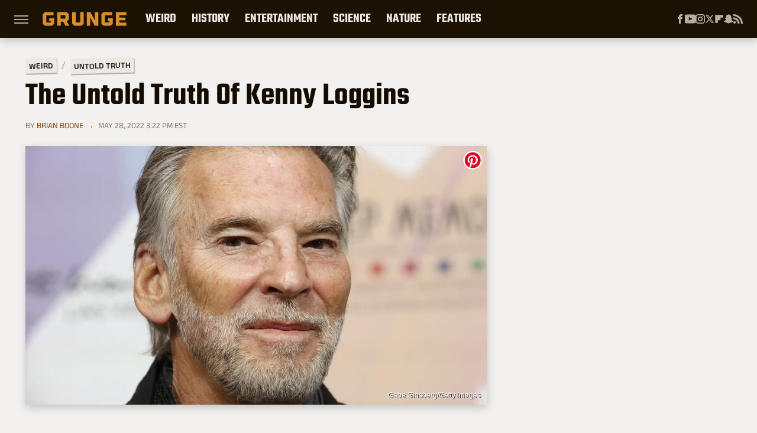

--- FILE ---
content_type: text/html; charset=UTF-8
request_url: https://www.grunge.com/878104/the-untold-truth-of-kenny-loggins/
body_size: 25453
content:
<!DOCTYPE html>
<html xmlns="http://www.w3.org/1999/xhtml" lang="en-US">
<head>
            
        <!-- START email detection/removal script -->
        <script>
            !function(){"use strict";function e(e){const t=e.match(/((?=([a-z0-9._!#$%+^&*()[\]<>-]+))@[a-z0-9._-]+\.[a-z0-9._-]+)/gi);return t?t[0]:""}function t(t){return e(a(t.toLowerCase()))}function a(e){return e.replace(/\s/g,"")}async function n(e){const t={sha256Hash:"",sha1Hash:""};if(!("msCrypto"in window)&&"https:"===location.protocol&&"crypto"in window&&"TextEncoder"in window){const a=(new TextEncoder).encode(e),[n,c]=await Promise.all([s("SHA-256",a),s("SHA-1",a)]);t.sha256Hash=n,t.sha1Hash=c}return t}async function s(e,t){const a=await crypto.subtle.digest(e,t);return Array.from(new Uint8Array(a)).map(e=>("00"+e.toString(16)).slice(-2)).join("")}function c(e){let t=!0;return Object.keys(e).forEach(a=>{0===e[a].length&&(t=!1)}),t}function i(e,t,a){e.splice(t,1);const n="?"+e.join("&")+a.hash;history.replaceState(null,"",n)}var o={checkEmail:e,validateEmail:t,trimInput:a,hashEmail:n,hasHashes:c,removeEmailAndReplaceHistory:i,detectEmails:async function(){const e=new URL(window.location.href),a=Array.from(e.searchParams.entries()).map(e=>`=`);let s,o;const r=["adt_eih","sh_kit"];if(a.forEach((e,t)=>{const a=decodeURIComponent(e),[n,c]=a.split("=");if("adt_ei"===n&&(s={value:c,index:t,emsrc:"url"}),r.includes(n)){o={value:c,index:t,emsrc:"sh_kit"===n?"urlhck":"urlh"}}}),s)t(s.value)&&n(s.value).then(e=>{if(c(e)){const t={value:e,created:Date.now()};localStorage.setItem("adt_ei",JSON.stringify(t)),localStorage.setItem("adt_emsrc",s.emsrc)}});else if(o){const e={value:{sha256Hash:o.value,sha1Hash:""},created:Date.now()};localStorage.setItem("adt_ei",JSON.stringify(e)),localStorage.setItem("adt_emsrc",o.emsrc)}s&&i(a,s.index,e),o&&i(a,o.index,e)},cb:"adthrive"};const{detectEmails:r,cb:l}=o;r()}();
        </script>
        <!-- END email detection/removal script -->
        <!-- AdThrive Head Tag Manual -->
        <script data-no-optimize="1" data-cfasync="false">
            (function(w, d) {
                w.adthrive = w.adthrive || {};
                w.adthrive.cmd = w.
                    adthrive.cmd || [];
                w.adthrive.plugin = 'adthrive-ads-manual';
                w.adthrive.host = 'ads.adthrive.com';var s = d.createElement('script');
                s.async = true;
                s.referrerpolicy='no-referrer-when-downgrade';
                s.src = 'https://' + w.adthrive.host + '/sites/69050ef03f4f24500d48973a/ads.min.js?referrer=' + w.encodeURIComponent(w.location.href) + '&cb=' + (Math.floor(Math.random() * 100) + 1);
                var n = d.getElementsByTagName('script')[0];
                n.parentNode.insertBefore(s, n);
            })(window, document);
        </script>
        <!-- End of AdThrive Head Tag -->            <link rel="preload" href="/wp-content/themes/unified/css/article.grunge.min.css?design=3&v=1769008544" as="style"><link rel="preload" href="https://www.grunge.com/img/gallery/the-untold-truth-of-kenny-loggins/intro-1653763891.sm.webp" as="image">
<link class="preloadFont" rel="preload" href="https://www.grunge.com/font/aneklatin-regular.woff2" as="font" crossorigin>
<link class="preloadFont" rel="preload" href="https://www.grunge.com/font/aneklatin-semibold.woff2" as="font" crossorigin>
<link class="preloadFont" rel="preload" href="https://www.grunge.com/font/teko-semibold-rev.woff2" as="font" crossorigin>

        <link rel="stylesheet" type="text/css" href="/wp-content/themes/unified/css/article.grunge.min.css?design=3&v=1769008544" />
        <meta http-equiv="Content-Type" content="text/html; charset=utf8" />
        <meta name="viewport" content="width=device-width, initial-scale=1.0">
        <meta http-equiv="Content-Security-Policy" content="block-all-mixed-content" />
        <meta http-equiv="X-UA-Compatible" content="IE=10" />
        
        
                <meta name="robots" content="max-image-preview:large">
        <meta name="thumbnail" content="https://www.grunge.com/img/gallery/the-untold-truth-of-kenny-loggins/l-intro-1653763891.jpg">
        <title>The Untold Truth Of Kenny Loggins</title>
        <meta name='description' content="There was a time, a few years back, when it seemed like every movie featured soundtrack contributions from Kenny Loggins. The guy is more than &quot;Footloose.&quot;" />
        <meta property="mrf:tags" content="Content Type:Feature;Primary Category:Untold Truth;Category:Untold Truth;Headline Approver:Unknown;Trello Board:" />
        
                <meta property="og:site_name" content="Grunge" />
        <meta property="og:title" content="The Untold Truth Of Kenny Loggins - Grunge">
        <meta property="og:image" content="https://www.grunge.com/img/gallery/the-untold-truth-of-kenny-loggins/l-intro-1653763891.jpg" />
        <meta property="og:description" content="There was a time, a few years back, when it seemed like every movie featured soundtrack contributions from Kenny Loggins. The guy is more than &quot;Footloose.&quot;">
        <meta property="og:type" content="article">
        <meta property="og:url" content="https://www.grunge.com/878104/the-untold-truth-of-kenny-loggins/">
                <meta name="twitter:title" content="The Untold Truth Of Kenny Loggins - Grunge">
        <meta name="twitter:description" content="There was a time, a few years back, when it seemed like every movie featured soundtrack contributions from Kenny Loggins. The guy is more than &quot;Footloose.&quot;">
        <meta name="twitter:site" content="@GrungeHQ">
        <meta name="twitter:card" content="summary_large_image">
        <meta name="twitter:image" content="https://www.grunge.com/img/gallery/the-untold-truth-of-kenny-loggins/l-intro-1653763891.jpg">
            <meta property="article:published_time" content="2022-05-28T19:22:45+00:00" />
    <meta property="article:modified_time" content="2022-05-28T19:22:45+00:00" />
    <meta property="article:author" content="Brian Boone" />
        
        <link rel="shortcut icon" href="https://www.grunge.com/img/grunge-favicon-448x448.png">
        <link rel="icon" href="https://www.grunge.com/img/grunge-favicon-448x448.png">
        <link rel="canonical" href="https://www.grunge.com/878104/the-untold-truth-of-kenny-loggins/"/>
        <link rel="alternate" type="application/rss+xml" title="Untold Truth - Grunge" href="https://www.grunge.com/category/untold-truth/feed/" />

        
        <script type="application/ld+json">{"@context":"http:\/\/schema.org","@type":"Article","mainEntityOfPage":{"@type":"WebPage","@id":"https:\/\/www.grunge.com\/878104\/the-untold-truth-of-kenny-loggins\/","url":"https:\/\/www.grunge.com\/878104\/the-untold-truth-of-kenny-loggins\/","breadcrumb":{"@type":"BreadcrumbList","itemListElement":[{"@type":"ListItem","position":1,"item":{"@id":"https:\/\/www.grunge.com\/category\/weird\/","name":"Weird"}},{"@type":"ListItem","position":2,"item":{"@id":"https:\/\/www.grunge.com\/category\/untold-truth\/","name":"Untold Truth"}}]}},"isAccessibleForFree":true,"headline":"The Untold Truth Of Kenny Loggins","image":{"@type":"ImageObject","url":"https:\/\/www.grunge.com\/img\/gallery\/the-untold-truth-of-kenny-loggins\/l-intro-1653763891.jpg","height":898,"width":1600},"datePublished":"2022-05-28T19:22:45+00:00","dateModified":"2022-05-28T19:22:45+00:00","author":[{"@type":"Person","name":"Brian Boone","description":"Brian has written trivia and about pop culture for print and the internet for two decades. He's contributed hundreds of articles and edited titles for the bestselling Uncle John's Bathroom Reader series and published books about rock music, sports, and entertainment.","url":"https:\/\/www.grunge.com\/author\/brianboone\/","knowsAbout":["Classic Rock","'90s Alternative Rock","NBA History"],"alumniOf":{"@type":"Organization","name":"University of Oregon"},"sameAs":["https:\/\/www.twitter.com\/brianbooone"]}],"publisher":{"@type":"Organization","address":{"@type":"PostalAddress","streetAddress":"11787 Lantern Road #201","addressLocality":"Fishers","addressRegion":"IN","postalCode":"46038","addressCountry":"US"},"contactPoint":{"@type":"ContactPoint","telephone":"(908) 514-8038","contactType":"customer support","email":"staff@grunge.com"},"publishingPrinciples":"https:\/\/www.grunge.com\/policies\/","@id":"https:\/\/www.grunge.com\/","name":"Grunge","url":"https:\/\/www.grunge.com\/","logo":{"@type":"ImageObject","url":"https:\/\/www.grunge.com\/img\/grunge-share-image-1280x720.png","caption":"Grunge Logo"},"description":"Grunge specializes in informative deep dives - from history and crime to science and everything strange.","sameAs":["https:\/\/www.facebook.com\/GrungeHQ","https:\/\/www.youtube.com\/c\/GrungeHQ","https:\/\/www.instagram.com\/grungehq","https:\/\/twitter.com\/GrungeHQ","https:\/\/flipboard.com\/@Grunge","https:\/\/story.snapchat.com\/p\/cfe0aaa2-9525-4d16-ad4c-200655b7b7fa"]},"description":"There was a time, a few years back, when it seemed like every movie featured soundtrack contributions from Kenny Loggins. The guy is more than &quot;Footloose.&quot;"}</script>
                </head>
<body>
<div id="wrapper">
    <div class="page-wrap">
        <header id="header" class="">
            <div class="nav-drop">
                <div class="jcf-scrollable">
                    <div class="aside-holder">
                                    <nav id="aside-nav">
                <div class="nav-top">
                    <div class="logo">
                        <a href="/" class="logo-holder">
                            <img src="https://www.grunge.com/img/grunge_logo_orange.svg" alt="Grunge" width="142" height="30">
                        </a>
                        <a href="#" class="nav-opener close"></a>
                    </div>
                </div>
                
                <ul class="main-nav"><li class="navlink navlink-weird-facts-stories"><a href="/category/weird-facts-stories/">Weird</a><input type="checkbox" id="subnav-button-weird-facts-stories"><label for="subnav-button-weird-facts-stories"></label><ul class="main-nav"><li class="subnavlink navlink-mythical-creatures"><a href="/category/mythical-creatures/">Mythical Creatures</a></li><li class="subnavlink navlink-superstitions"><a href="/category/superstitions/">Superstitions</a></li><li class="subnavlink navlink-conspiracy-theories"><a href="/category/conspiracy-theories/">Conspiracy Theories</a></li><li class="subnavlink navlink-paranormal"><a href="/category/paranormal/">Paranormal</a></li><li class="subnavlink navlink-aliens"><a href="/category/aliens/">Aliens</a></li><li class="subnavlink navlink-untold-truth"><a href="/category/untold-truth/">Untold Truth</a></li><li class="subnavlink navlink-most-dangerous"><a href="/category/most-dangerous/">The Most Dangerous</a></li></ul></li><li class="navlink navlink-history"><a href="/category/history/">History</a><input type="checkbox" id="subnav-button-history"><label for="subnav-button-history"></label><ul class="main-nav"><li class="subnavlink navlink-war-facts-stories"><a href="/category/war-facts-stories/">Wars</a></li><li class="subnavlink navlink-historical-inventions"><a href="/category/historical-inventions/">Inventions</a></li><li class="subnavlink navlink-historical-discoveries"><a href="/category/historical-discoveries/">Discoveries</a></li><li class="subnavlink navlink-historical-mysteries"><a href="/category/historical-mysteries/">Mysteries</a></li><li class="subnavlink navlink-religious-history"><a href="/category/religious-history/">Religion</a></li><li class="subnavlink navlink-ancient-history"><a href="/category/ancient-history/">Ancient History</a></li><li class="subnavlink navlink-dictators-history"><a href="/category/dictators-history/">Dictators</a></li><li class="subnavlink navlink-cults-history"><a href="/category/cults-history/">Cults</a></li><li class="subnavlink navlink-assassinations-history"><a href="/category/assassinations-history/">Assassinations</a></li><li class="subnavlink navlink-royals-history"><a href="/category/royals-history/">Royals</a></li><li class="subnavlink navlink-messed-up-history"><a href="/category/messed-up-history/">Messed Up History</a></li><li class="subnavlink navlink-american-history"><a href="/category/american-history/">American History</a></li></ul></li><li class="navlink navlink-entertainment"><a href="/category/entertainment/">Entertainment</a><input type="checkbox" id="subnav-button-entertainment"><label for="subnav-button-entertainment"></label><ul class="main-nav"><li class="subnavlink navlink-old-hollywood"><a href="/category/old-hollywood/">Old Hollywood</a></li><li class="subnavlink navlink-music"><a href="/category/music/">Music</a></li><li class="subnavlink navlink-sports"><a href="/category/sports/">Sports</a></li><li class="subnavlink navlink-tragic-real-life-stories"><a href="/category/tragic-real-life-stories/">Tragic Real-Life Stories</a></li><li class="subnavlink navlink-scandals"><a href="/category/scandals/">Scandals</a></li></ul></li><li class="navlink navlink-science-facts"><a href="/category/science-facts/">Science</a><input type="checkbox" id="subnav-button-science-facts"><label for="subnav-button-science-facts"></label><ul class="main-nav"><li class="subnavlink navlink-space-facts"><a href="/category/space-facts/">Space</a></li><li class="subnavlink navlink-climate-facts"><a href="/category/climate-facts/">Climate</a></li><li class="subnavlink navlink-human-body"><a href="/category/human-body/">Human Body</a></li></ul></li><li class="navlink navlink-nature-facts"><a href="/category/nature-facts/">Nature</a><input type="checkbox" id="subnav-button-nature-facts"><label for="subnav-button-nature-facts"></label><ul class="main-nav"><li class="subnavlink navlink-animal-facts"><a href="/category/animal-facts/">Animals</a></li><li class="subnavlink navlink-plant-facts"><a href="/category/plant-facts/">Plants & Trees</a></li><li class="subnavlink navlink-national-parks"><a href="/category/national-parks/">National Parks</a></li></ul></li><li class="navlink navlink-features"><a href="/category/features/">Features</a></li></ul>        <ul class="social-buttons">
            <li><a href="http://www.facebook.com/GrungeHQ" target="_blank" title="Facebook" aria-label="Facebook"><svg class="icon"><use xlink:href="#facebook"></use></svg></a></li><li><a href="https://www.youtube.com/c/GrungeHQ" target="_blank" title="YouTube" aria-label="YouTube"><svg class="icon"><use xlink:href="#youtube"></use></svg></a></li><li><a href="https://www.instagram.com/grungehq" target="_blank" title="Instagram" aria-label="Instagram"><svg class="icon"><use xlink:href="#instagram"></use></svg></a></li><li><a href="https://twitter.com/GrungeHQ" target="_blank" title="Twitter" aria-label="Twitter"><svg class="icon"><use xlink:href="#twitter"></use></svg></a></li><li><a href="https://flipboard.com/@Grunge" target="_blank" title="Flipboard" aria-label="Flipboard"><svg class="icon"><use xlink:href="#flipboard"></use></svg></a></li><li><a href="https://story.snapchat.com/p/cfe0aaa2-9525-4d16-ad4c-200655b7b7fa" target="_blank" title="Snapchat" aria-label="Snapchat"><svg class="icon"><use xlink:href="#snapchat"></use></svg></a></li><li><a href="/feed/" target="_blank" title="RSS" aria-label="RSS"><svg class="icon"><use xlink:href="#rss"></use></svg></a></li>
            
            
        </ul>            <ul class="info-links">
                <li class="info-link first-info-link"><a href="/about/">About</a></li>
                <li class="info-link"><a href="/policies/">Editorial Policies</a></li>
                
                <li class="info-link"><a href="/our-experts/">Our Experts</a></li>
                <li class="info-link"><a href="https://www.static.com/grunge-privacy-policy" target="_blank">Privacy Policy</a></a>
                <li class="info-link"><a href="https://www.static.com/terms" target="_blank">Terms of Use</a></li>
            </ul>
            </nav>                        <div class="nav-bottom">
                            <span class="copyright-info">&copy; 2026                                <a href="https://www.static.com/" target="_blank">Static Media</a>. All Rights Reserved
                            </span>
                        </div>
                    </div>
                </div>
            </div>
            <div id="bg"></div>
         
            <div id="header-container">
                <div id="hamburger-holder">
                    <div class="hamburger nav-opener"></div>
                </div>

                    <div id="logo" class="top-nav-standard">
        <a href="/"><img src="https://www.grunge.com/img/grunge_logo_orange.svg" alt="Grunge" width="142" height="30"></a>
    </div>
                <div id="logo-icon" class="top-nav-scrolled">
                    <a href="/" >
                        <img src="https://www.grunge.com/img/grunge_icon_orange.svg" alt="Grunge" width="24" height="30">                    </a>
                </div>

                <div id="top-nav-title" class="top-nav-scrolled">The Untold Truth Of Kenny Loggins</div>

                            <div id="top-nav" class="top-nav-standard">
                <nav id="top-nav-holder">
                    
                    <a href="/category/weird-facts-stories/" class="navlink-weird-facts-stories">Weird</a>
<a href="/category/history/" class="navlink-history">History</a>
<a href="/category/entertainment/" class="navlink-entertainment">Entertainment</a>
<a href="/category/science-facts/" class="navlink-science-facts">Science</a>
<a href="/category/nature-facts/" class="navlink-nature-facts">Nature</a>
<a href="/category/features/" class="navlink-features">Features</a>

                </nav>
            </div>                <svg width="0" height="0" class="hidden">
            <symbol version="1.1" xmlns="http://www.w3.org/2000/svg" viewBox="0 0 16 16" id="rss">
    <path d="M2.13 11.733c-1.175 0-2.13 0.958-2.13 2.126 0 1.174 0.955 2.122 2.13 2.122 1.179 0 2.133-0.948 2.133-2.122-0-1.168-0.954-2.126-2.133-2.126zM0.002 5.436v3.067c1.997 0 3.874 0.781 5.288 2.196 1.412 1.411 2.192 3.297 2.192 5.302h3.080c-0-5.825-4.739-10.564-10.56-10.564zM0.006 0v3.068c7.122 0 12.918 5.802 12.918 12.932h3.076c0-8.82-7.176-16-15.994-16z"></path>
</symbol>
        <symbol xmlns="http://www.w3.org/2000/svg" viewBox="0 0 512 512" id="twitter">
    <path d="M389.2 48h70.6L305.6 224.2 487 464H345L233.7 318.6 106.5 464H35.8L200.7 275.5 26.8 48H172.4L272.9 180.9 389.2 48zM364.4 421.8h39.1L151.1 88h-42L364.4 421.8z"></path>
</symbol>
        <symbol xmlns="http://www.w3.org/2000/svg" viewBox="0 0 32 32" id="facebook">
    <path d="M19 6h5V0h-5c-3.86 0-7 3.14-7 7v3H8v6h4v16h6V16h5l1-6h-6V7c0-.542.458-1 1-1z"></path>
</symbol>
        <symbol xmlns="http://www.w3.org/2000/svg" viewBox="0 0 14 14" id="flipboard">
    <path d="m 6.9999999,0.99982 5.9993001,0 0,1.99835 0,1.99357 -1.993367,0 -1.9980673,0 -0.014998,1.99357 -0.01,1.99835 -1.9980669,0.01 -1.9933674,0.0146 -0.014998,1.99835 -0.01,1.99357 -1.9834686,0 -1.9836686,0 0,-6.00006 0,-5.99994 5.9992001,0 z"></path>
</symbol>
        <symbol viewBox="0 0 24 24" xmlns="http://www.w3.org/2000/svg" id="instagram">
    <path d="M17.3183118,0.0772036939 C18.5358869,0.132773211 19.3775594,0.311686093 20.156489,0.614412318 C20.9357539,0.917263935 21.5259307,1.30117806 22.1124276,1.88767349 C22.6988355,2.47414659 23.0827129,3.06422396 23.3856819,3.84361655 C23.688357,4.62263666 23.8672302,5.46418415 23.9227984,6.68172489 C23.9916356,8.19170553 24,8.72394829 24,11.9999742 C24,15.2760524 23.9916355,15.808302 23.9227954,17.3182896 C23.8672306,18.5358038 23.6883589,19.3773584 23.3855877,20.1566258 C23.0826716,20.9358162 22.6987642,21.5259396 22.1124276,22.1122749 C21.5259871,22.6987804 20.9357958,23.0827198 20.1563742,23.3856323 C19.3772192,23.6883583 18.5357324,23.8672318 17.3183209,23.9227442 C15.8086874,23.9916325 15.2765626,24 12,24 C8.72343739,24 8.19131258,23.9916325 6.68172382,23.9227463 C5.46426077,23.8672314 4.62270711,23.6883498 3.84342369,23.3855738 C3.0641689,23.0827004 2.47399369,22.6987612 1.88762592,22.1123283 C1.30117312,21.525877 0.91721975,20.9357071 0.614318116,20.1563835 C0.311643016,19.3773633 0.132769821,18.5358159 0.0772038909,17.3183251 C0.0083529426,15.8092887 0,15.2774634 0,11.9999742 C0,8.7225328 0.00835296697,8.19071076 0.0772047368,6.68165632 C0.132769821,5.46418415 0.311643016,4.62263666 0.614362729,3.84350174 C0.91719061,3.06430165 1.30113536,2.4741608 1.88757245,1.88772514 C2.47399369,1.30123879 3.0641689,0.917299613 3.84345255,0.614414972 C4.62236201,0.311696581 5.46409415,0.132773979 6.68163888,0.0772035898 C8.19074867,0.00835221992 8.72252573,0 12,0 C15.2774788,0 15.8092594,0.00835235053 17.3183118,0.0772036939 Z M12,2.66666667 C8.75959504,2.66666667 8.26400713,2.67445049 6.80319929,2.74109814 C5.87614637,2.78341009 5.31952221,2.90172878 4.80947575,3.09995521 C4.37397765,3.26922052 4.09725505,3.44924273 3.77324172,3.77329203 C3.44916209,4.09737087 3.26913181,4.37408574 3.09996253,4.80937168 C2.90169965,5.31965737 2.78340891,5.87618164 2.74109927,6.80321713 C2.67445122,8.26397158 2.66666667,8.75960374 2.66666667,11.9999742 C2.66666667,15.2403924 2.67445121,15.7360281 2.74109842,17.1967643 C2.78340891,18.1238184 2.90169965,18.6803426 3.09990404,19.1904778 C3.26914133,19.6259017 3.44919889,19.9026659 3.77329519,20.2267614 C4.09725505,20.5507573 4.37397765,20.7307795 4.80932525,20.8999863 C5.31971515,21.0982887 5.87621193,21.2165784 6.80323907,21.2588497 C8.26460439,21.3255353 8.76051223,21.3333333 12,21.3333333 C15.2394878,21.3333333 15.7353956,21.3255353 17.1968056,21.2588476 C18.123775,21.216579 18.6802056,21.0982995 19.1905083,20.9000309 C19.6260288,20.7307713 19.9027426,20.5507596 20.2267583,20.226708 C20.5507492,19.9027179 20.7308046,19.6259456 20.9000375,19.1906283 C21.0983009,18.6803412 21.2165908,18.1238118 21.2588986,17.196779 C21.3255376,15.7350718 21.3333333,15.2390126 21.3333333,11.9999742 C21.3333333,8.76098665 21.3255376,8.26493375 21.2589016,6.80323567 C21.2165911,5.87618164 21.0983004,5.31965737 20.9001178,4.80957831 C20.7308131,4.37403932 20.550774,4.09729207 20.2267583,3.77324038 C19.9027658,3.44924868 19.6260264,3.26922777 19.1905015,3.09996643 C18.6803988,2.90171817 18.1238378,2.78341062 17.1967608,2.74109868 C15.7359966,2.67445057 15.2404012,2.66666667 12,2.66666667 Z M12,18.2222222 C8.56356156,18.2222222 5.77777778,15.4364384 5.77777778,12 C5.77777778,8.56356156 8.56356156,5.77777778 12,5.77777778 C15.4364384,5.77777778 18.2222222,8.56356156 18.2222222,12 C18.2222222,15.4364384 15.4364384,18.2222222 12,18.2222222 Z M12,15.5555556 C13.9636791,15.5555556 15.5555556,13.9636791 15.5555556,12 C15.5555556,10.0363209 13.9636791,8.44444444 12,8.44444444 C10.0363209,8.44444444 8.44444444,10.0363209 8.44444444,12 C8.44444444,13.9636791 10.0363209,15.5555556 12,15.5555556 Z M18.2222222,7.11111111 C17.4858426,7.11111111 16.8888889,6.51415744 16.8888889,5.77777778 C16.8888889,5.04139811 17.4858426,4.44444444 18.2222222,4.44444444 C18.9586019,4.44444444 19.5555556,5.04139811 19.5555556,5.77777778 C19.5555556,6.51415744 18.9586019,7.11111111 18.2222222,7.11111111 Z"/>
</symbol>
         <symbol xmlns="http://www.w3.org/2000/svg" viewBox="0 0 448 512" id="linkedin">
    <path d="M100.3 448H7.4V148.9h92.9zM53.8 108.1C24.1 108.1 0 83.5 0 53.8a53.8 53.8 0 0 1 107.6 0c0 29.7-24.1 54.3-53.8 54.3zM447.9 448h-92.7V302.4c0-34.7-.7-79.2-48.3-79.2-48.3 0-55.7 37.7-55.7 76.7V448h-92.8V148.9h89.1v40.8h1.3c12.4-23.5 42.7-48.3 87.9-48.3 94 0 111.3 61.9 111.3 142.3V448z"/>
</symbol>
        <symbol xmlns="http://www.w3.org/2000/svg" viewBox="0 0 240.1 113.49" id="muckrack">
    <path class="b" d="M223.2,73.59c11.2-7.6,16.8-20.3,16.9-33.3C240.1,20.39,226.8.09,199.4.09c-8.35-.1-18.27-.1-28.14-.07-9.86.02-19.66.07-27.76.07v113.4h29.6v-35h17l17.1,35h30.6l.8-5-18.7-33.4c2.5-.8,3.3-1.5,3.3-1.5ZM199,54.29h-25.8v-29.7h25.8c8.4,0,12.3,7.4,12.3,14.6s-4.1,15.1-12.3,15.1Z"/><polygon class="b" points="0 .14 10.9 .14 64.5 49.24 117.9 .14 129.3 .14 129.3 113.34 99.7 113.34 99.7 54.24 66.1 83.74 62.7 83.74 29.6 54.24 29.6 113.34 0 113.34 0 .14"/>
</symbol>
        <symbol xmlns="http://www.w3.org/2000/svg" viewBox="7 2 2 12" id="youtube">
    <path d="M15.841 4.8c0 0-0.156-1.103-0.637-1.587-0.609-0.637-1.291-0.641-1.603-0.678-2.237-0.163-5.597-0.163-5.597-0.163h-0.006c0 0-3.359 0-5.597 0.163-0.313 0.038-0.994 0.041-1.603 0.678-0.481 0.484-0.634 1.587-0.634 1.587s-0.159 1.294-0.159 2.591v1.213c0 1.294 0.159 2.591 0.159 2.591s0.156 1.103 0.634 1.588c0.609 0.637 1.409 0.616 1.766 0.684 1.281 0.122 5.441 0.159 5.441 0.159s3.363-0.006 5.6-0.166c0.313-0.037 0.994-0.041 1.603-0.678 0.481-0.484 0.637-1.588 0.637-1.588s0.159-1.294 0.159-2.591v-1.213c-0.003-1.294-0.162-2.591-0.162-2.591zM6.347 10.075v-4.497l4.322 2.256-4.322 2.241z"></path>
</symbol>
        <symbol xmlns="http://www.w3.org/2000/svg" viewBox="0 0 512 512" id="pinterest">
    <g>
    <path d="M220.646,338.475C207.223,408.825,190.842,476.269,142.3,511.5
            c-14.996-106.33,21.994-186.188,39.173-270.971c-29.293-49.292,3.518-148.498,65.285-124.059
            c76.001,30.066-65.809,183.279,29.38,202.417c99.405,19.974,139.989-172.476,78.359-235.054
            C265.434-6.539,95.253,81.775,116.175,211.161c5.09,31.626,37.765,41.22,13.062,84.884c-57.001-12.65-74.005-57.6-71.822-117.533
            c3.53-98.108,88.141-166.787,173.024-176.293c107.34-12.014,208.081,39.398,221.991,140.376
            c15.67,113.978-48.442,237.412-163.23,228.529C258.085,368.704,245.023,353.283,220.646,338.475z">
    </path>
    </g>
</symbol>
        <symbol xmlns="http://www.w3.org/2000/svg" viewBox="0 0 32 32" id="tiktok">
    <path d="M 22.472559,-3.8146973e-6 C 23.000559,4.5408962 25.535059,7.2481962 29.941559,7.5361962 v 5.1073998 c -2.5536,0.2496 -4.7905,-0.5856 -7.3922,-2.1601 v 9.5523 c 0,12.1348 -13.2292004,15.927 -18.5478004,7.2291 -3.4177,-5.597 -1.3248,-15.4181 9.6387004,-15.8117 v 5.3857 c -0.8352,0.1344 -1.728,0.3456 -2.5441,0.6241 -2.4384004,0.8256 -3.8209004,2.3712 -3.4369004,5.0977 0.7392,5.2226 10.3204004,6.7682 9.5235004,-3.4369 V 0.00959619 h 5.2898 z" />
</symbol>
        <symbol xmlns="http://www.w3.org/2000/svg" viewBox="0 0 32 32" id="twitch">
    <path d="M3 0l-3 5v23h8v4h4l4-4h5l9-9v-19h-27zM26 17l-5 5h-5l-4 4v-4h-6v-18h20v13z"></path><path d="M19 8h3v8h-3v-8z"></path><path d="M13 8h3v8h-3v-8z"></path>
</symbol>
        <symbol xmlns="http://www.w3.org/2000/svg" viewBox="0 0 512.016 512.016" id="snapchat" >
    <g>
        <g>
            <path d="M500.459,375.368c-64.521-10.633-93.918-75.887-97.058-83.294c-0.06-0.145-0.307-0.666-0.375-0.819
                c-3.234-6.571-4.036-11.904-2.347-15.838c3.388-8.013,17.741-12.553,26.931-15.462c2.586-0.836,5.009-1.604,6.938-2.372
                c18.586-7.339,27.913-16.717,27.716-27.895c-0.179-8.866-7.134-17.007-17.434-20.651c-3.55-1.485-7.774-2.295-11.887-2.295
                c-2.842,0-7.066,0.401-11.102,2.287c-7.868,3.678-14.865,5.658-20.156,5.888c-2.355-0.094-4.139-0.486-5.427-0.922
                c0.162-2.79,0.35-5.658,0.529-8.585l0.094-1.493c2.193-34.807,4.915-78.123-6.673-104.081
                c-34.27-76.834-106.999-82.807-128.478-82.807l-10.018,0.094c-21.436,0-94.029,5.965-128.265,82.756
                c-11.614,26.018-8.866,69.316-6.664,104.115c0.213,3.422,0.427,6.758,0.614,10.01c-1.468,0.503-3.584,0.947-6.46,0.947
                c-6.161,0-13.542-1.997-21.931-5.922c-12.126-5.683-34.295,1.911-37.291,17.647c-1.63,8.516,1.801,20.796,27.383,30.908
                c1.988,0.785,4.489,1.587,7.561,2.56c8.576,2.722,22.929,7.27,26.325,15.266c1.681,3.951,0.879,9.284-2.662,16.512
                c-1.263,2.944-31.65,72.124-98.765,83.174c-6.963,1.143-11.93,7.322-11.537,14.353c0.111,1.954,0.563,3.917,1.399,5.897
                c5.641,13.193,27.119,22.349,67.55,28.766c0.887,2.295,1.92,7.006,2.509,9.737c0.853,3.9,1.749,7.927,2.97,12.1
                c1.229,4.224,4.881,11.307,15.445,11.307c3.575,0,7.714-0.811,12.211-1.681c6.468-1.271,15.309-2.995,26.274-2.995
                c6.084,0,12.416,0.546,18.825,1.604c12.092,2.005,22.699,9.506,35.004,18.202c18.116,12.809,34.586,22.605,67.524,22.605
                c0.87,0,1.732-0.026,2.577-0.085c1.22,0.06,2.449,0.085,3.695,0.085c28.851,0,54.246-7.62,75.494-22.63
                c11.742-8.311,22.835-16.162,34.935-18.176c6.426-1.058,12.766-1.604,18.85-1.604c10.513,0,18.901,1.348,26.385,2.816
                c5.06,0.998,9.02,1.476,12.672,1.476c7.373,0,12.8-4.053,14.874-11.127c1.195-4.113,2.091-8.021,2.961-12.015
                c0.461-2.125,1.57-7.211,2.509-9.66c39.851-6.34,60.203-15.138,65.835-28.297c0.845-1.894,1.34-3.9,1.476-6.033
                C512.372,382.707,507.422,376.529,500.459,375.368z"/>
        </g>
    </g>
</symbol>
        <symbol xmlns="http://www.w3.org/2000/svg" viewBox="0 0 192 192" id="threads">
    <path d="M141.537 88.9883C140.71 88.5919 139.87 88.2104 139.019 87.8451C137.537 60.5382 122.616 44.905 97.5619 44.745C97.4484 44.7443 97.3355 44.7443 97.222 44.7443C82.2364 44.7443 69.7731 51.1409 62.102 62.7807L75.881 72.2328C81.6116 63.5383 90.6052 61.6848 97.2286 61.6848C97.3051 61.6848 97.3819 61.6848 97.4576 61.6855C105.707 61.7381 111.932 64.1366 115.961 68.814C118.893 72.2193 120.854 76.925 121.825 82.8638C114.511 81.6207 106.601 81.2385 98.145 81.7233C74.3247 83.0954 59.0111 96.9879 60.0396 116.292C60.5615 126.084 65.4397 134.508 73.775 140.011C80.8224 144.663 89.899 146.938 99.3323 146.423C111.79 145.74 121.563 140.987 128.381 132.296C133.559 125.696 136.834 117.143 138.28 106.366C144.217 109.949 148.617 114.664 151.047 120.332C155.179 129.967 155.42 145.8 142.501 158.708C131.182 170.016 117.576 174.908 97.0135 175.059C74.2042 174.89 56.9538 167.575 45.7381 153.317C35.2355 139.966 29.8077 120.682 29.6052 96C29.8077 71.3178 35.2355 52.0336 45.7381 38.6827C56.9538 24.4249 74.2039 17.11 97.0132 16.9405C119.988 17.1113 137.539 24.4614 149.184 38.788C154.894 45.8136 159.199 54.6488 162.037 64.9503L178.184 60.6422C174.744 47.9622 169.331 37.0357 161.965 27.974C147.036 9.60668 125.202 0.195148 97.0695 0H96.9569C68.8816 0.19447 47.2921 9.6418 32.7883 28.0793C19.8819 44.4864 13.2244 67.3157 13.0007 95.9325L13 96L13.0007 96.0675C13.2244 124.684 19.8819 147.514 32.7883 163.921C47.2921 182.358 68.8816 191.806 96.9569 192H97.0695C122.03 191.827 139.624 185.292 154.118 170.811C173.081 151.866 172.51 128.119 166.26 113.541C161.776 103.087 153.227 94.5962 141.537 88.9883ZM98.4405 129.507C88.0005 130.095 77.1544 125.409 76.6196 115.372C76.2232 107.93 81.9158 99.626 99.0812 98.6368C101.047 98.5234 102.976 98.468 104.871 98.468C111.106 98.468 116.939 99.0737 122.242 100.233C120.264 124.935 108.662 128.946 98.4405 129.507Z" />
</symbol>
        <symbol xmlns="http://www.w3.org/2000/svg" viewBox="0 0 512 512" id="bluesky">
    <path d="M111.8 62.2C170.2 105.9 233 194.7 256 242.4c23-47.6 85.8-136.4 144.2-180.2c42.1-31.6 110.3-56 110.3 21.8c0 15.5-8.9 130.5-14.1 149.2C478.2 298 412 314.6 353.1 304.5c102.9 17.5 129.1 75.5 72.5 133.5c-107.4 110.2-154.3-27.6-166.3-62.9l0 0c-1.7-4.9-2.6-7.8-3.3-7.8s-1.6 3-3.3 7.8l0 0c-12 35.3-59 173.1-166.3 62.9c-56.5-58-30.4-116 72.5-133.5C100 314.6 33.8 298 15.7 233.1C10.4 214.4 1.5 99.4 1.5 83.9c0-77.8 68.2-53.4 110.3-21.8z"/>
</symbol>
        <symbol xmlns="http://www.w3.org/2000/svg" viewBox="0 0 618 478" id="google">
    <path d="M617.84 456.59C617.82 467.86 608.68 477 597.41 477.02H20.43C9.16 477 0.02 467.86 0 456.59V20.43C0.02 9.16 9.16 0.02 20.43 0H597.41C608.68 0.02 617.82 9.16 617.84 20.43V456.59ZM516.79 342.6V302.74C516.79 301.26 515.59 300.06 514.11 300.06H335.02V345.46H514.11C515.61 345.44 516.82 344.2 516.79 342.7C516.79 342.67 516.79 342.64 516.79 342.6ZM544.02 256.35V216.31C544.04 214.83 542.86 213.61 541.38 213.59C541.37 213.59 541.35 213.59 541.34 213.59H335.02V258.99H541.34C542.79 259.02 543.99 257.86 544.02 256.41C544.02 256.36 544.02 256.32 544.02 256.27V256.36V256.35ZM516.79 170.1V129.88C516.79 128.4 515.59 127.2 514.11 127.2H335.02V172.6H514.11C515.56 172.58 516.74 171.42 516.79 169.97V170.11V170.1ZM180.59 218.08V258.93H239.6C234.74 283.9 212.77 302.01 180.59 302.01C144.24 300.72 115.81 270.2 117.11 233.84C118.34 199.3 146.05 171.59 180.59 170.36C196.12 170.1 211.13 175.97 222.35 186.7L253.49 155.6C233.78 137.06 207.65 126.88 180.59 127.18C120.42 127.18 71.64 175.96 71.64 236.13C71.64 296.3 120.42 345.08 180.59 345.08C240.76 345.08 285 300.82 285 238.49C284.96 231.59 284.39 224.69 283.27 217.88L180.59 218.06V218.08Z"/>
</symbol>
        <symbol id="website" viewBox="0 0 17 17" xmlns="http://www.w3.org/2000/svg">
    <path fill-rule="evenodd" clip-rule="evenodd" d="M1.91041 1.47245C3.56879 -0.185927 6.25755 -0.185927 7.91592 1.47245L10.9186 4.47521C12.577 6.13361 12.577 8.82231 10.9186 10.4807C10.5041 10.8954 9.83185 10.8954 9.41728 10.4807C9.00271 10.0661 9.00271 9.39389 9.41728 8.97932C10.2465 8.15019 10.2465 6.80573 9.41728 5.97659L6.41454 2.97383C5.58535 2.14465 4.24097 2.14465 3.41178 2.97383C2.58261 3.80302 2.58261 5.1474 3.41178 5.97659L4.16248 6.72728C4.57708 7.14185 4.57707 7.81407 4.16248 8.22864C3.74789 8.64321 3.07569 8.64321 2.6611 8.22864L1.91041 7.47796C0.252031 5.81959 0.252031 3.13083 1.91041 1.47245ZM7.91592 5.9766C8.33049 6.39116 8.33049 7.06339 7.91592 7.47796C7.08678 8.3072 7.08678 9.65155 7.91592 10.4807L10.9186 13.4835C11.7479 14.3127 13.0922 14.3127 13.9215 13.4835C14.7506 12.6543 14.7506 11.3099 13.9215 10.4807L13.1708 9.73C12.7561 9.31544 12.7561 8.64321 13.1708 8.22864C13.5854 7.81407 14.2575 7.81407 14.6722 8.22864L15.4228 8.97932C17.0812 10.6377 17.0812 13.3265 15.4228 14.9849C13.7645 16.6433 11.0757 16.6433 9.41728 14.9849L6.41455 11.9822C4.75618 10.3238 4.75618 7.63498 6.41455 5.9766C6.82912 5.562 7.50135 5.562 7.91592 5.9766Z"/>
</symbol>
        
        
        
        
        <symbol xmlns="http://www.w3.org/2000/svg" viewBox="0 0 16 16" id="advertise">
            <g clip-path="url(#clip0_1911_5435)">
            <path fill-rule="evenodd" clip-rule="evenodd" d="M12 1.40497L2.26973 4.27073L0 2.34144V12.6558L2.26967 10.7271L3.84476 11.191V14.1933C3.84529 15.229 4.55813 16.067 5.43904 16.0676H9.23405C9.67247 16.0682 10.0745 15.8571 10.3609 15.5183C10.6488 15.1814 10.8284 14.709 10.8278 14.1932V13.2478L12 13.593V1.40497ZM5.09306 14.5997C5.00434 14.4935 4.95039 14.3537 4.94986 14.1932V11.5168L9.72281 12.9219V14.1932C9.72227 14.3537 9.66885 14.4935 9.5796 14.5997C9.48985 14.7047 9.37052 14.7676 9.23409 14.7676H5.4391C5.30214 14.7676 5.18281 14.7047 5.09306 14.5997Z" />
            <path d="M13 1.11045L17 -0.067627V15.0654L13 13.8875V1.11045Z" />
            </g>
            <defs>
            <clipPath id="clip0_1911_5435">
            <rect width="16" height="16" fill="white"/>
            </clipPath>
            </defs>
        </symbol>
    
</svg>                    <nav id="social-nav-holder" class="top-nav-standard">
        <ul class="social-buttons">
            <li><a href="http://www.facebook.com/GrungeHQ" target="_blank" title="Facebook" aria-label="Facebook"><svg class="icon"><use xlink:href="#facebook"></use></svg></a></li><li><a href="https://www.youtube.com/c/GrungeHQ" target="_blank" title="YouTube" aria-label="YouTube"><svg class="icon"><use xlink:href="#youtube"></use></svg></a></li><li><a href="https://www.instagram.com/grungehq" target="_blank" title="Instagram" aria-label="Instagram"><svg class="icon"><use xlink:href="#instagram"></use></svg></a></li><li><a href="https://twitter.com/GrungeHQ" target="_blank" title="Twitter" aria-label="Twitter"><svg class="icon"><use xlink:href="#twitter"></use></svg></a></li><li><a href="https://flipboard.com/@Grunge" target="_blank" title="Flipboard" aria-label="Flipboard"><svg class="icon"><use xlink:href="#flipboard"></use></svg></a></li><li><a href="https://story.snapchat.com/p/cfe0aaa2-9525-4d16-ad4c-200655b7b7fa" target="_blank" title="Snapchat" aria-label="Snapchat"><svg class="icon"><use xlink:href="#snapchat"></use></svg></a></li><li><a href="/feed/" target="_blank" title="RSS" aria-label="RSS"><svg class="icon"><use xlink:href="#rss"></use></svg></a></li>
            
            
        </ul>
    </nav>
                                <div id="top-nav-share" class="top-nav-scrolled"></div>
	                        </div>
            <div id="is-tablet"></div>
            <div id="is-mobile"></div>
        </header>
<main id="main" role="main" class="infinite gallery" data-post-type="articles">
    <div class="holder">
        <div id="content" class="article">
            

            <article class="news-post">
    
    
    <ul class="breadcrumbs">
<li>
<a href="/category/weird-facts-stories/">Weird</a> </li>
<li>
<a href="/category/untold-truth/">Untold Truth</a> </li>
</ul>
                <div class="news-article">
                <h1 class="title-gallery" data-post-id="878104" id="title-gallery" data-author="Brian Boone" data-category="untold-truth" data-content_type="Feature" data-mod_date="2022-05-28" data-layout="Infinite" data-post_id="878104" data-pub_date="2022-05-28" data-day="Saturday" data-dayhour="Saturday-3PM" data-pubhour="3PM" data-num_slides="13" data-num_words="2700" data-pitcher="Unknown" data-trello_board="" data-intent="Legacy" data-ideation="Legacy" data-importanttopic="False">The Untold Truth Of Kenny Loggins</h1>
            </div>

    
                <div class="news-article">
                
                                <div class="byline-container">
                    <div class="byline-text-wrap">
                        <span class="byline-by">By</span> <a href="/author/brianboone/" class="byline-author">Brian Boone</a>
                        
                        <span class="byline-slash"></span>
                        <span class="byline-timestamp">
                            <time datetime="2022-05-28T19:22:45+00:00">May 28, 2022 3:22 pm EST</time></span>
                        
                    </div>
                    
                </div>
                                <div class="slide-key image-holder gallery-image-holder credit-image-wrap lead-image-holder" data-post-url="https://www.grunge.com/878104/the-untold-truth-of-kenny-loggins/" data-post-title="The untold truth of Kenny Loggins" data-slide-num="0" data-post-id="878104">
                                         <div class="pin-button"><a data-pin-do="buttonBookmark" data-pin-tall="true" data-pin-height="28" data-pin-round="true" data-pin-save="true" href="https://www.pinterest.com/pin/create/button/?utm_source=PT-addon&amp;utm_medium=Social-Distribution&amp;utm_campaign=image-save" target="_blank"></a></div>
                                             <picture id="p86c16974d09c534466ddf1144901a4ae">
                                                    <source media="(min-width: 429px)" srcset="https://www.grunge.com/img/gallery/the-untold-truth-of-kenny-loggins/intro-1653763891.webp" type="image/webp">
                            <source media="(max-width: 428px)" srcset="https://www.grunge.com/img/gallery/the-untold-truth-of-kenny-loggins/intro-1653763891.sm.webp" type="image/webp">
                        <img class="gallery-image " src="https://www.grunge.com/img/gallery/the-untold-truth-of-kenny-loggins/intro-1653763891.jpg" data-slide-url="https://www.grunge.com/878104/the-untold-truth-of-kenny-loggins/" data-post-id="878104" data-slide-num="0" data-slide-title="The untold truth of Kenny Loggins: " width="780" height="439" alt="Kenny Loggins staring into camera">
                    </source></source></picture>
                    <span class="gallery-image-credit">Gabe Ginsberg/Getty Images</span>
                    </div>
				            <div class="columns-holder ">
                
                
                <p>He got just one life like everyone else, but musical journeyman and well-known superstar Kenny Loggins has lived a few different and very complete lives. He first emerged to the public in the very early 1970s as one-half of the good-time folk-rock duo Loggins and Messina. Then, after serving as a singer, songwriter, and architect of the late-1970s-defining <a href="https://www.grunge.com/831310/the-bizarre-history-of-yacht-rock-music/" data-unsp-sanitized="clean" target="_blank">"yacht rock"</a> scene of smooth, pristinely-produced, sensitive and cool pop for grownups, he segued into a career as Hollywood's go-to movie soundtrack hitmaker, scoring hit songs with cinematically inspired work featured in "Caddyshack," "Top Gun," and "Footloose," among other major flicks of the time.</p>
<p>Through it all, Loggins has continued to write and record the kind of music he wants to make, all while navigating a rapidly changing industry and a productive, often tumultuous personal life. So <a href="https://www.youtube.com/watch?v=BdEvuQE6t5c" data-unsp-sanitized="clean" target="_blank">heaven help</a> the man (or anyone) who reads this piece about the pop and soft rock superstar, who after 50 years in the public is alright, don't <a href="https://www.youtube.com/watch?v=1rmPckNvD3E" data-unsp-sanitized="clean" target="_blank">worry about him</a>. Kick off your <a href="https://www.youtube.com/watch?v=ltrMfT4Qz5Y" data-unsp-sanitized="clean" target="_blank">dancing shoes</a>, head for the <a href="https://www.youtube.com/watch?v=siwpn14IE7E" data-unsp-sanitized="clean" target="_blank">danger zone</a>, and read all about the life and career of Kenny Loggins.</p>

            </div>
            </div>

            <div class="news-article">
                
                <h2 class="">Kenny Loggins broke into music quickly and successfully</h2>
                                <div class="slide-key image-holder gallery-image-holder credit-image-wrap " data-post-url="https://www.grunge.com/878104/the-untold-truth-of-kenny-loggins/" data-post-title="The untold truth of Kenny Loggins" data-slide-num="1" data-post-id="878104">
                                         <div class="pin-button"><a data-pin-do="buttonBookmark" data-pin-tall="true" data-pin-height="28" data-pin-round="true" data-pin-save="true" href="https://www.pinterest.com/pin/create/button/?utm_source=PT-addon&amp;utm_medium=Social-Distribution&amp;utm_campaign=image-save" target="_blank"></a></div>
                                             <picture id="pf09118aacf5bcafba300c35ce05ea877">
                                                    <source media="(min-width: 429px)" srcset="https://www.grunge.com/img/gallery/the-untold-truth-of-kenny-loggins/kenny-loggins-broke-into-music-quickly-and-successfully-1653763891.webp" type="image/webp">
                            <source media="(max-width: 428px)" srcset="https://www.grunge.com/img/gallery/the-untold-truth-of-kenny-loggins/kenny-loggins-broke-into-music-quickly-and-successfully-1653763891.sm.webp" type="image/webp">
                        <img class="gallery-image " src="https://www.grunge.com/img/gallery/the-untold-truth-of-kenny-loggins/kenny-loggins-broke-into-music-quickly-and-successfully-1653763891.jpg" data-slide-url="https://www.grunge.com/878104/the-untold-truth-of-kenny-loggins/" data-post-id="878104" data-slide-num="1" data-slide-title="The untold truth of Kenny Loggins: Kenny Loggins broke into music quickly and successfully" width="780" height="439" alt="Kenny Loggins singing, early 1970s">
                    </source></source></picture>
                    <span class="gallery-image-credit">Larry Hulst/Getty Images</span>
                    </div>
				            <div class="columns-holder ">
                <p>Long before he'd find success as the member of a well-known duo and under his own name, Kenny Loggins began paying his dues not all that long after he discovered he had a love and aptitude for music in the first place. When he was 7 years old, as noted on his <a href="https://kennyloggins.com/about/" data-unsp-sanitized="clean" target="_blank">website bio</a>, around 1955, the seed was planted and bloomed when he witnessed his older brothers try in vain to write a song. "I remember thinking, it just can't be that hard," he said. Within a year, and after a viewing of the movie musical "Yankee Doodle Dandy," about the life of composer and lyricist <a href="https://www.britannica.com/biography/George-M-Cohan" data-unsp-sanitized="clean" target="_blank">George M. Cohan</a>, Loggins realized he also wanted to write music. "I knew deep inside that this is something I could do."</p>
<p>Growing up near Los Angeles, the center of the music industry in the mid-20th century, made it easy for Loggins to jump into the business right out of school, segueing from playing guitar in high school bands to working with the '60s psychedelic rock band the <a href="https://www.allmusic.com/artist/the-electric-prunes-mn0000135543/biography" data-unsp-sanitized="clean" target="_blank">Electric Prunes</a> to a guy in his early 20s hired by the ABC/Wingate recording company to be a staff songwriter for $100 a week. By 1970, 22-year-old Loggins had composed or co-composed four songs, including "House at Pooh Corner" for the <a href="https://www.allmusic.com/album/uncle-charlie-his-dog-teddy-mw0000114152" data-unsp-sanitized="clean" target="_blank">Nitty Gritty Dirt Band's album</a> "Uncle Charlie and His Dog Teddy."</p>

            </div>
            </div>

            <div class="news-article">
                
                <h2 class="">Loggins and Messina were never supposed to be a duo</h2>
                                <div class="slide-key image-holder gallery-image-holder credit-image-wrap " data-post-url="https://www.grunge.com/878104/the-untold-truth-of-kenny-loggins/" data-post-title="The untold truth of Kenny Loggins" data-slide-num="2" data-post-id="878104">
                                         <div class="pin-button"><a data-pin-do="buttonBookmark" data-pin-tall="true" data-pin-height="28" data-pin-round="true" data-pin-save="true" href="https://www.pinterest.com/pin/create/button/?utm_source=PT-addon&amp;utm_medium=Social-Distribution&amp;utm_campaign=image-save" target="_blank"></a></div>
                                             <picture id="p21dec7dc391d8af03f7d0835f7645b1b">
                                                    <source media="(min-width: 429px)" srcset="https://www.grunge.com/img/gallery/the-untold-truth-of-kenny-loggins/loggins-and-messina-were-never-supposed-to-be-a-duo-1653763891.webp" type="image/webp">
                            <source media="(max-width: 428px)" srcset="https://www.grunge.com/img/gallery/the-untold-truth-of-kenny-loggins/loggins-and-messina-were-never-supposed-to-be-a-duo-1653763891.sm.webp" type="image/webp">
                        <img class="gallery-image " src="https://www.grunge.com/img/gallery/the-untold-truth-of-kenny-loggins/loggins-and-messina-were-never-supposed-to-be-a-duo-1653763891.jpg" data-slide-url="https://www.grunge.com/878104/the-untold-truth-of-kenny-loggins/" data-post-id="878104" data-slide-num="2" data-slide-title="The untold truth of Kenny Loggins: Loggins and Messina were never supposed to be a duo" width="780" height="439" alt="Loggins and Messina in 1974">
                    </source></source></picture>
                    <span class="gallery-image-credit">Mark Sullivan/Getty Images</span>
                    </div>
				            <div class="columns-holder ">
                <p><a href="https://www.allmusic.com/artist/loggins-messina-mn0000277351/discography" data-unsp-sanitized="clean" target="_blank">Loggins and Messina</a>, consisting of Kenny Loggins and Jim Messina, scored a <a href="https://www.musicvf.com/Kenny+Loggins+%2526+Jim+Messina.art" data-unsp-sanitized="clean" target="_blank">bunch of hits</a> in the early 1970s, including "Your Mama Don't Dance," "Thinking of You," and "My Music." The two men's voices  meshed well together, but they were not an organically formed duo that honed their skills and came up together as one unit. Messina, late of major rock bands of the era — Buffalo Springfield and Poco — was asked by Columbia Records to help write for and <a href="https://www.allmusic.com/artist/loggins-messina-mn0000277351/biography" data-unsp-sanitized="clean" target="_blank">produce</a> a Kenny Loggins solo album, scheduled to be recorded and released in 1971. They so enjoyed the partnership, and Messina contributed so much on-record music to the LP, that it was released under the name "Kenny Loggins with Jim Messina Sittin' In." It was a hit, and the duo would continue to record under the umbrella name Loggins and Messina.</p>
<p>But the arrangement couldn't last. "By the sixth year," Loggins told the <a href="https://www.mercurynews.com/2009/10/01/brothers-whove-grown-up-loggins-messina-together-again-due-at-winery/" data-unsp-sanitized="clean" target="_blank">Mercury News</a> in 2009, "I was chafing at the bit, needing desperately to get out there. I was writing songs that were totally not Loggins and Messina." And so, the duo split up, with Loggins feeling that Messina resented him for giving up such a fruitful and profitable project. "In Jim's eyes, I was killing the golden goose."</p>

            </div>
            </div>

            <div class="news-article">
                
                <h2 class="">Thank Stevie Nicks for Kenny Loggins</h2>
                                <div class="slide-key image-holder gallery-image-holder credit-image-wrap " data-post-url="https://www.grunge.com/878104/the-untold-truth-of-kenny-loggins/" data-post-title="The untold truth of Kenny Loggins" data-slide-num="3" data-post-id="878104">
                                         <div class="pin-button"><a data-pin-do="buttonBookmark" data-pin-tall="true" data-pin-height="28" data-pin-round="true" data-pin-save="true" href="https://www.pinterest.com/pin/create/button/?utm_source=PT-addon&amp;utm_medium=Social-Distribution&amp;utm_campaign=image-save" target="_blank"></a></div>
                                             <picture id="p1f0777e0ec54cbadbaf17be087dcb1c1">
                                                    <source media="(min-width: 429px)" srcset="https://www.grunge.com/img/gallery/the-untold-truth-of-kenny-loggins/thank-stevie-nicks-for-kenny-loggins-1653763891.webp" type="image/webp">
                            <source media="(max-width: 428px)" srcset="https://www.grunge.com/img/gallery/the-untold-truth-of-kenny-loggins/thank-stevie-nicks-for-kenny-loggins-1653763891.sm.webp" type="image/webp">
                        <img class="gallery-image " src="https://www.grunge.com/img/gallery/the-untold-truth-of-kenny-loggins/thank-stevie-nicks-for-kenny-loggins-1653763891.jpg" data-slide-url="https://www.grunge.com/878104/the-untold-truth-of-kenny-loggins/" data-post-id="878104" data-slide-num="3" data-slide-title="The untold truth of Kenny Loggins: Thank Stevie Nicks for Kenny Loggins" width="780" height="439" alt="Stevie Nicks with Fleetwood Mac, 1977">
                    </source></source></picture>
                    <span class="gallery-image-credit">Michael Ochs Archives/Getty Images</span>
                    </div>
				            <div class="columns-holder ">
                <p>It's tough for a musician to break out of a group or band and go solo, with the record-buying public not necessarily willing to go along with the rocker or singer's new and unfamiliar directions. This uncertainty was certainly in the air when Loggins and Messina <a href="https://www.allmusic.com/artist/loggins-messina-mn0000277351/biography" data-unsp-sanitized="clean" target="_blank">split up in 1976</a>, as Kenny Loggins basically had to start all over again with his career, but without the benefits of his more seasoned and famous partner, Jim Messina.</p>
<p>Likewise, Loggins' burgeoning solo career got a big boost from another well-known and respected musician who voiced for him. According to Loggins' <a href="https://kennyloggins.com/about/" data-unsp-sanitized="clean" target="_blank">website bio</a>, in 1977 he released his first all-alone record, "Celebrate Me Home," which earned the attention of <a href="https://www.grunge.com/482529/fleetwood-mac-what-happened-to-the-members/" data-unsp-sanitized="clean" target="_blank">Fleetwood Mac</a>, who asked him to be an opening act on the tour in support of "Rumours," one of the <a href="https://www.riaa.com/gold-platinum/?tab_active=awards_by_album#search_section" data-unsp-sanitized="clean" target="_blank">best-selling</a> and most popular LPs of all time. His proximity to Fleetwood Mac led to a friendship with one of that group's singer-songwriters, Stevie Nicks, who agreed to sing "Whenever I Call You Friend" as a duet with Loggins on his next album, 1978's "Nightwatch." While "Celebrate Me Home" peaked at a middling #27 on the <a href="https://www.billboard.com/artist/kenny-loggins/" data-unsp-sanitized="clean" target="_blank">Billboard album chart</a>, "Nightwatch" peaked at #7, thanks in big part to "Whenever I Call You Friend," which became Loggins' <a href="https://www.musicvf.com/Kenny+Loggins.art" data-unsp-sanitized="clean" target="_blank">first solo top five hit single</a>.</p>

            </div>
            </div>

            <div class="news-article">
                
                <h2 class="">Believe in Kenny Loggins</h2>
                                <div class="slide-key image-holder gallery-image-holder credit-image-wrap " data-post-url="https://www.grunge.com/878104/the-untold-truth-of-kenny-loggins/" data-post-title="The untold truth of Kenny Loggins" data-slide-num="4" data-post-id="878104">
                                         <div class="pin-button"><a data-pin-do="buttonBookmark" data-pin-tall="true" data-pin-height="28" data-pin-round="true" data-pin-save="true" href="https://www.pinterest.com/pin/create/button/?utm_source=PT-addon&amp;utm_medium=Social-Distribution&amp;utm_campaign=image-save" target="_blank"></a></div>
                                             <picture id="p02dd9e4b17f13680d29830f14c2d5612">
                                                    <source media="(min-width: 429px)" srcset="https://www.grunge.com/img/gallery/the-untold-truth-of-kenny-loggins/believe-in-kenny-loggins-1653763891.webp" type="image/webp">
                            <source media="(max-width: 428px)" srcset="https://www.grunge.com/img/gallery/the-untold-truth-of-kenny-loggins/believe-in-kenny-loggins-1653763891.sm.webp" type="image/webp">
                        <img class="gallery-image " src="https://www.grunge.com/img/gallery/the-untold-truth-of-kenny-loggins/believe-in-kenny-loggins-1653763891.jpg" loading="lazy" data-slide-url="https://www.grunge.com/878104/the-untold-truth-of-kenny-loggins/" data-post-id="878104" data-slide-num="4" data-slide-title="The untold truth of Kenny Loggins: Believe in Kenny Loggins" width="780" height="438" alt="Michael McDonald, Kenny Loggins, Doobie Brothers">
                    </source></source></picture>
                    <span class="gallery-image-credit">George Rose/Getty Images</span>
                    </div>
				            <div class="columns-holder ">
                <p>The biggest hit ever for the Doobie Brothers, an <a href="https://www.rockhall.com/inductees/doobie-brothers" data-unsp-sanitized="clean" target="_blank">inductee</a> in the Rock and Roll Hall of Fame: "What a Fool Believes," a <a href="https://www.musicvf.com/The+Doobie+Brothers.art" data-unsp-sanitized="clean" target="_blank">#1 hit</a> in 1979 that went on to win the <a href="https://www.grammy.com/artists/doobie-brothers/16310" data-unsp-sanitized="clean" target="_blank">Grammy Awards</a> for Record of the Year and Song of the Year. A good chunk of credit for the tune goes to Kenny Loggins, never a member of the <a href="https://www.grunge.com/287261/the-tragic-real-life-story-of-the-doobie-brothers/" data-unsp-sanitized="clean" target="_blank">Doobie Brothers</a> but a close associate of Michael McDonald, who made sure the song came together.</p>
<p>"The first verse was something I jotted down on an envelope, on a flight from New York back to L.A.," McDonald told Zane Lowe of Apple Music (via <a href="https://ultimateclassicrock.com/michael-mcdonald-what-a-fool-believes/" data-unsp-sanitized="clean" target="_blank">UCR</a>). He then spent most of a year trying to work out the piano-led instrumentation, and was playing it at home one day, when Loggins came by and heard it, even though it wasn't ready. "And he goes, 'That's what I want to work on first,'" McDonald recalled. Loggins helped him flesh out "What a Fool Believes" that day, and got a co-writing credit. Loggins actually <a href="https://www.youtube.com/watch?v=X1gench3J3g" data-unsp-sanitized="clean" target="_blank">recorded it</a> before the Doobie Brothers did, including a much different version on his 1978 album <a href="https://www.allmusic.com/album/nightwatch-mw0000194651" data-unsp-sanitized="clean" target="_blank">"Nightwatch."</a></p>

            </div>
            </div>

            <div class="news-article">
                
                <h2 class="">A star wasn't born</h2>
                                <div class="slide-key image-holder gallery-image-holder credit-image-wrap " data-post-url="https://www.grunge.com/878104/the-untold-truth-of-kenny-loggins/" data-post-title="The untold truth of Kenny Loggins" data-slide-num="5" data-post-id="878104">
                                         <div class="pin-button"><a data-pin-do="buttonBookmark" data-pin-tall="true" data-pin-height="28" data-pin-round="true" data-pin-save="true" href="https://www.pinterest.com/pin/create/button/?utm_source=PT-addon&amp;utm_medium=Social-Distribution&amp;utm_campaign=image-save" target="_blank"></a></div>
                                             <picture id="pbf86044d5bcbb971be174937ae860a68">
                                                    <source media="(min-width: 429px)" srcset="https://www.grunge.com/img/gallery/the-untold-truth-of-kenny-loggins/a-star-wasnt-born-1653763891.webp" type="image/webp">
                            <source media="(max-width: 428px)" srcset="https://www.grunge.com/img/gallery/the-untold-truth-of-kenny-loggins/a-star-wasnt-born-1653763891.sm.webp" type="image/webp">
                        <img class="gallery-image " src="https://www.grunge.com/img/gallery/the-untold-truth-of-kenny-loggins/a-star-wasnt-born-1653763891.jpg" loading="lazy" data-slide-url="https://www.grunge.com/878104/the-untold-truth-of-kenny-loggins/" data-post-id="878104" data-slide-num="5" data-slide-title="The untold truth of Kenny Loggins: A star wasn't born" width="780" height="439" alt="Kenny Loggins bearded in 1972">
                    </source></source></picture>
                    <span class="gallery-image-credit">Stephen Verona/Getty Images</span>
                    </div>
				            <div class="columns-holder ">
                <p>In 1976, <a href="https://www.grunge.com/454668/the-unexpected-ways-barbra-streisand-spends-her-millions/" data-unsp-sanitized="clean" target="_blank">Barbra Streisand</a> starred in a remake of <a href="https://www.imdb.com/title/tt0075265/" data-unsp-sanitized="clean" target="_blank">"A Star is Born,"</a> playing an up-and-coming singer mentored by her lover, an aging alcoholic rock star played by Kris Kristofferson. The <a href="https://www.imdb.com/title/tt0075265/soundtrack/?ref_=tt_trv_snd" data-unsp-sanitized="clean" target="_blank">soundtrack</a> is full of pieces written by major songwriters of the time, including Kenny Loggins, who penned the music for "I Believe in Love," performed in the film by Streisand. Loggins worked on the song in a brief career purgatory, between his Loggins and Messina split and before the release of his first solo album, according to the musician's <a href="https://kennyloggins.com/about/" data-unsp-sanitized="clean" target="_blank">website</a>. According to <a href="https://www.northernexpress.com/news/music/article-6471-the-kenny-loggins-you-dont-know/" data-unsp-sanitized="clean" target="_blank">The Northern Express</a>, Loggins nearly had way more involvement with "A Star is Born," reportedly offered — and rejecting — the lead role in the film, which went to Kristofferson.</p>
<p>It may have not been in the cards for Loggins anyway, as he was still recovering from an accident. An avid wood carver, he so badly cut his hand around the time of the Loggins and Messina split that he couldn't play guitar for a while. "I actually cut my hand open wood carving — which is when I stopped wood carving," Loggins told the <a href="https://www.daytondailynews.com/entertainment/music/questions-with-kenny-loggins/gAZQEqg8ppfamju4ktf3RK/" data-unsp-sanitized="clean" target="_blank">Dayton Daily News</a>.</p>

            </div>
            </div>

            <div class="news-article">
                
                <h2 class="">This Is It was it for Kenny Loggins</h2>
                                <div class="slide-key image-holder gallery-image-holder credit-image-wrap " data-post-url="https://www.grunge.com/878104/the-untold-truth-of-kenny-loggins/" data-post-title="The untold truth of Kenny Loggins" data-slide-num="6" data-post-id="878104">
                                         <div class="pin-button"><a data-pin-do="buttonBookmark" data-pin-tall="true" data-pin-height="28" data-pin-round="true" data-pin-save="true" href="https://www.pinterest.com/pin/create/button/?utm_source=PT-addon&amp;utm_medium=Social-Distribution&amp;utm_campaign=image-save" target="_blank"></a></div>
                                             <picture id="pe54cb00c16920cda139b6105158665f3">
                                                    <source media="(min-width: 429px)" srcset="https://www.grunge.com/img/gallery/the-untold-truth-of-kenny-loggins/this-is-it-was-it-for-kenny-loggins-1653763891.webp" type="image/webp">
                            <source media="(max-width: 428px)" srcset="https://www.grunge.com/img/gallery/the-untold-truth-of-kenny-loggins/this-is-it-was-it-for-kenny-loggins-1653763891.sm.webp" type="image/webp">
                        <img class="gallery-image " src="https://www.grunge.com/img/gallery/the-untold-truth-of-kenny-loggins/this-is-it-was-it-for-kenny-loggins-1653763891.jpg" loading="lazy" data-slide-url="https://www.grunge.com/878104/the-untold-truth-of-kenny-loggins/" data-post-id="878104" data-slide-num="6" data-slide-title="The untold truth of Kenny Loggins: This Is It was it for Kenny Loggins" width="780" height="438" alt="Kenny Loggins singing in 1983">
                    </source></source></picture>
                    <span class="gallery-image-credit">Michael Ochs Archives/Getty Images</span>
                    </div>
				            <div class="columns-holder ">
                <p>As Kenny Loggins helped <a href="https://www.grunge.com/223357/the-real-reason-michael-mcdonald-left-steely-dan/" data-unsp-sanitized="clean" target="_blank">Michael McDonald</a> write "What a Fool Believes," McDonald helped Loggins complete the long journey to finishing "This Is It." "Michael McDonald and I must have written 'This Is It' four times," in the late 1970s, Loggins told <a href="https://americansongwriter.com/behind-the-song-kenny-loggins-this-is-it/" data-unsp-sanitized="clean" target="_blank">American Songwriter</a>. "The first three times it was a love song, 'Baby I this, baby I that,' and we both said, 'Eh! This is boring.'"</p>
<p>Meanwhile, Loggins' father was hospitalized for cardiovascular surgery, one of more than a dozen procedures he underwent after suffering several strokes and other health problems. As a result of the ordeal, the elder Loggins had given up hope, and according to his son, he had "made up his mind he was going to die on the operating table." During a hospital visit when his father spoke of his resignation to death, Loggins got upset. "This is it, Dad. Make a choice!" he recalled shouting at his parent. He left and went straight to a songwriting conference with McDonald, and was inspired by the words he'd said earlier that day. He realized the point of the song ultimately titled "This Is It": "It's not a love song. It's a life song." Loggins and McDonald were able to quickly finish the melody and write the rest of the lyrics, too. The song would hit #11 on the <a href="https://www.musicvf.com/Kenny+Loggins.art" data-unsp-sanitized="clean" target="_blank">pop chart</a> and bring Loggins a <a href="https://www.grammy.com/artists/kenny-loggins/3933" data-unsp-sanitized="clean" target="_blank">Grammy Award</a> for Best Male Pop Vocal Performance.</p>

            </div>
            </div>

            <div class="news-article">
                
                <h2 class="">How Kenny Loggins went from being Alright to Footloose</h2>
                                <div class="slide-key image-holder gallery-image-holder credit-image-wrap " data-post-url="https://www.grunge.com/878104/the-untold-truth-of-kenny-loggins/" data-post-title="The untold truth of Kenny Loggins" data-slide-num="7" data-post-id="878104">
                                         <div class="pin-button"><a data-pin-do="buttonBookmark" data-pin-tall="true" data-pin-height="28" data-pin-round="true" data-pin-save="true" href="https://www.pinterest.com/pin/create/button/?utm_source=PT-addon&amp;utm_medium=Social-Distribution&amp;utm_campaign=image-save" target="_blank"></a></div>
                                             <picture id="p9fed9fffa481a9aaf5abaffe1dc67cca">
                                                    <source media="(min-width: 429px)" srcset="https://www.grunge.com/img/gallery/the-untold-truth-of-kenny-loggins/how-kenny-loggins-went-from-being-alright-to-footloose-1653763891.webp" type="image/webp">
                            <source media="(max-width: 428px)" srcset="https://www.grunge.com/img/gallery/the-untold-truth-of-kenny-loggins/how-kenny-loggins-went-from-being-alright-to-footloose-1653763891.sm.webp" type="image/webp">
                        <img class="gallery-image " src="https://www.grunge.com/img/gallery/the-untold-truth-of-kenny-loggins/how-kenny-loggins-went-from-being-alright-to-footloose-1653763891.jpg" loading="lazy" data-slide-url="https://www.grunge.com/878104/the-untold-truth-of-kenny-loggins/" data-post-id="878104" data-slide-num="7" data-slide-title="The untold truth of Kenny Loggins: How Kenny Loggins went from being Alright to Footloose" width="780" height="438" alt="Kenny Loggins in 1980">
                    </source></source></picture>
                    <span class="gallery-image-credit">Joan Adlen Photography/Getty Images</span>
                    </div>
				            <div class="columns-holder ">
                <p>While co-penning a tune for "A Star is Born" was Kenny Loggins' first big foray into writing songs for major Hollywood movies, it would by no means be his last. Four years later, Loggins went to #7 on the <a href="https://www.musicvf.com/Kenny+Loggins.art" data-unsp-sanitized="clean" target="_blank">pop chart</a> with "I'm Alright," the groovy theme song from the anarchic golf comedy "Caddyshack." Loggins met Barbra Streisand's boyfriend, Jon Peters, while working on "A Star is Born," and Peters subsequently launched his own career as a producer with "Caddyshack." "He asked me if I wanted to check it out and write a song for it," Loggins told <a href="https://americansongwriter.com/im-alright-kenny-loggins-behind-the-song/" data-unsp-sanitized="clean" target="_blank">American Songwriter</a>. He watched a rough cut without an ending and agreed to make a song.</p>
<p>In 1984, Loggins performed two songs on the soundtrack of the small town dancing drama <a href="https://www.allmusic.com/album/footloose-original-motion-picture-soundtrack--mw0000664032" data-unsp-sanitized="clean" target="_blank">"Footloose,"</a> the title song (a #1 hit) and "I'm Free (Heaven Helps the Man)." Lyricist Dean Pitchford, a sometime collaborator of Loggins, had asked for him to read the screenplay he'd written and, after performing that favor, Loggins performed two more, helping Pitchford write two songs, and quickly at that. "We wrote 'Footloose' in, basically, one night," Loggins told the <a href="https://www.loc.gov/static/programs/national-recording-preservation-board/documents/Interview_Kenny-Loggins.pdf" data-unsp-sanitized="clean" target="_blank">Library of Congress</a>. "I think for 'I'm Free' we took two nights."</p>

            </div>
            </div>

            <div class="news-article">
                
                <h2 class="">It was a long way to the Danger Zone for Kenny Loggins</h2>
                                <div class="slide-key image-holder gallery-image-holder credit-image-wrap " data-post-url="https://www.grunge.com/878104/the-untold-truth-of-kenny-loggins/" data-post-title="The untold truth of Kenny Loggins" data-slide-num="8" data-post-id="878104">
                                         <div class="pin-button"><a data-pin-do="buttonBookmark" data-pin-tall="true" data-pin-height="28" data-pin-round="true" data-pin-save="true" href="https://www.pinterest.com/pin/create/button/?utm_source=PT-addon&amp;utm_medium=Social-Distribution&amp;utm_campaign=image-save" target="_blank"></a></div>
                                             <picture id="pb7790c9280e60b82b7655b6bdb332bac">
                                                    <source media="(min-width: 429px)" srcset="https://www.grunge.com/img/gallery/the-untold-truth-of-kenny-loggins/it-was-a-long-way-to-the-danger-zone-for-kenny-loggins-1653763891.webp" type="image/webp">
                            <source media="(max-width: 428px)" srcset="https://www.grunge.com/img/gallery/the-untold-truth-of-kenny-loggins/it-was-a-long-way-to-the-danger-zone-for-kenny-loggins-1653763891.sm.webp" type="image/webp">
                        <img class="gallery-image " src="https://www.grunge.com/img/gallery/the-untold-truth-of-kenny-loggins/it-was-a-long-way-to-the-danger-zone-for-kenny-loggins-1653763891.jpg" loading="lazy" data-slide-url="https://www.grunge.com/878104/the-untold-truth-of-kenny-loggins/" data-post-id="878104" data-slide-num="8" data-slide-title="The untold truth of Kenny Loggins: It was a long way to the Danger Zone for Kenny Loggins" width="780" height="439" alt='Kenny Loggins in "Danger Zone" video'>
                    </source></source></picture>
                    <span class="gallery-image-credit">Michael Ochs Archives/Getty Images</span>
                    </div>
				            <div class="columns-holder ">
                <p>Nicknamed "King of the '80s soundtrack" by <a href="https://www.youtube.com/watch?v=FtGZ5iCOi7M" data-unsp-sanitized="clean" target="_blank">multiple</a> <a href="https://totally80s.com/article/how-kenny-loggins-became-king-80s-soundtrack" data-unsp-sanitized="clean" target="_blank">media</a> <a href="https://www.mentalfloss.com/posts/kenny-loggins-80s-movie-soundtracks-king" data-unsp-sanitized="clean" target="_blank">outlets</a>, three Loggins signature songs all come from iconic '80s films — "I'm Alright" from "Caddyshack," "Footloose" from "Footloose," and "Danger Zone" from "Top Gun." Despite his massive success with the first two, which he at least co-wrote, Loggins <a href="https://www.allmusic.com/album/top-gun-original-motion-picture-soundtrack--mw0000650897" data-unsp-sanitized="clean" target="_blank">didn't write</a> "Danger Zone," nor was he an obvious or immediate pick to "Top Gun" producers.</p>
<p>According to <a href="https://www.rediscoverthe80s.com/2018/03/interview-with-award-winning-top-gun.html" data-unsp-sanitized="clean" target="_blank">Rediscover the '80s</a>, composer Giorgio Moroder reworked some bits he'd written for the "Top Gun" score, collaborator Tom Whitlock wrote song lyrics, and they recorded a demo with a studio singer. "It took a while to figure out who was going to sing 'Danger Zone' because the record company that was going to release the soundtrack wanted an artist that was signed to their label," Whitlock said. Bryan Adams said no, and then so did Toto and REO Speedwagon. Eventually producers decided to go with Loggins, who'd already signed a deal to write another soundtrack cut called "Playing with the Boys," according to <a href="https://movieweb.com/exclusive-kenny-loggins-talks-top-gun-3d-and-the-lasting-power-of-danger-zone/" data-unsp-sanitized="clean" target="_blank">MovieWeb</a>.</p>

            </div>
            </div>

            <div class="news-article">
                
                <h2 class="">Going deep inside Kenny Loggins</h2>
                                <div class="slide-key image-holder gallery-image-holder credit-image-wrap " data-post-url="https://www.grunge.com/878104/the-untold-truth-of-kenny-loggins/" data-post-title="The untold truth of Kenny Loggins" data-slide-num="9" data-post-id="878104">
                                         <div class="pin-button"><a data-pin-do="buttonBookmark" data-pin-tall="true" data-pin-height="28" data-pin-round="true" data-pin-save="true" href="https://www.pinterest.com/pin/create/button/?utm_source=PT-addon&amp;utm_medium=Social-Distribution&amp;utm_campaign=image-save" target="_blank"></a></div>
                                             <picture id="p97460e8bd58a921bad51ad8eb68940ab">
                                                    <source media="(min-width: 429px)" srcset="https://www.grunge.com/img/gallery/the-untold-truth-of-kenny-loggins/going-deep-inside-kenny-loggins-1653763891.webp" type="image/webp">
                            <source media="(max-width: 428px)" srcset="https://www.grunge.com/img/gallery/the-untold-truth-of-kenny-loggins/going-deep-inside-kenny-loggins-1653763891.sm.webp" type="image/webp">
                        <img class="gallery-image " src="https://www.grunge.com/img/gallery/the-untold-truth-of-kenny-loggins/going-deep-inside-kenny-loggins-1653763891.jpg" loading="lazy" data-slide-url="https://www.grunge.com/878104/the-untold-truth-of-kenny-loggins/" data-post-id="878104" data-slide-num="9" data-slide-title="The untold truth of Kenny Loggins: Going deep inside Kenny Loggins" width="780" height="439" alt="Kenny Loggins in turtleneck">
                    </source></source></picture>
                    <span class="gallery-image-credit">Kathy Hutchins/Shutterstock</span>
                    </div>
				            <div class="columns-holder ">
                <p>In 1997, Kenny Loggins released an album titled "The Unimaginable Life" as well as a companion book with <a href="https://www.google.com/books/edition/Unimaginable_Life/EKWnUrOt5ssC?hl=en&amp;gbpv=0" target="_blank">the same title</a>, co-authored with his second wife and "healer" (per <a href="https://www.washingtonpost.com/archive/lifestyle/1997/08/20/in-logginss-life-his-better-half-isnt/207c56fe-abee-414f-b549-1fd8f28baff1/" data-unsp-sanitized="clean" target="_blank">The Washington Post</a>), Julia Loggins. The record includes a lot of deep and romantic poetry and lyrics expressing the couple's profound love for one another, while the print component (according to <a href="https://www.orlandoweekly.com/arts/wanna-get-in-touch-with-yourself-bend-over-2265006" data-unsp-sanitized="clean" target="_blank">Orlando Weekly</a>) goes into a lot of detail about Kenny Loggins' spiritual evolution, and how it came about via his devotion to colon hydrotherapy, or rather the extensive uses of invasive, pressurized water enemas to purify his person. (Before they were married, Julia Loggins was Kenny Loggins' hydrotherapist.)</p>
<p>"I used colonics to help bring emotional clarity and get in touch with me," the musician wrote in a book that includes detailed instructions and specifics on his entire enema process, which he says changed his entire essence for the better. "I had lost touch with my feelings, so I had to take the factor out of the way that might be blocking them."</p>

            </div>
            </div>

            <div class="news-article">
                
                <h2 class="">Two divorces led to two Kenny Loggins albums</h2>
                                <div class="slide-key image-holder gallery-image-holder credit-image-wrap " data-post-url="https://www.grunge.com/878104/the-untold-truth-of-kenny-loggins/" data-post-title="The untold truth of Kenny Loggins" data-slide-num="10" data-post-id="878104">
                                         <div class="pin-button"><a data-pin-do="buttonBookmark" data-pin-tall="true" data-pin-height="28" data-pin-round="true" data-pin-save="true" href="https://www.pinterest.com/pin/create/button/?utm_source=PT-addon&amp;utm_medium=Social-Distribution&amp;utm_campaign=image-save" target="_blank"></a></div>
                                             <picture id="p9e60bbc74e5dbda4dfb6cd69236d3670">
                                                    <source media="(min-width: 429px)" srcset="https://www.grunge.com/img/gallery/the-untold-truth-of-kenny-loggins/two-divorces-led-to-two-kenny-loggins-albums-1653763891.webp" type="image/webp">
                            <source media="(max-width: 428px)" srcset="https://www.grunge.com/img/gallery/the-untold-truth-of-kenny-loggins/two-divorces-led-to-two-kenny-loggins-albums-1653763891.sm.webp" type="image/webp">
                        <img class="gallery-image " src="https://www.grunge.com/img/gallery/the-untold-truth-of-kenny-loggins/two-divorces-led-to-two-kenny-loggins-albums-1653763891.jpg" loading="lazy" data-slide-url="https://www.grunge.com/878104/the-untold-truth-of-kenny-loggins/" data-post-id="878104" data-slide-num="10" data-slide-title="The untold truth of Kenny Loggins: Two divorces led to two Kenny Loggins albums" width="780" height="439" alt="Kenny Loggins and Julia Loggins smiling">
                    </source></source></picture>
                    <span class="gallery-image-credit">Featureflash Photo Agency/Shutterstock</span>
                    </div>
				            <div class="columns-holder ">
                <p>With his breakup of Loggins and Messina, Kenny Loggins is well known for one of the most famous duo splits in rock history. He's experienced a couple of tumultuous splits in his personal life, too. According to the <a href="https://www.deseret.com/1991/10/18/18947032/loggins-plumbs-his-soul-to-take-a-leap-of-faith" data-unsp-sanitized="clean" target="_blank">Deseret News</a>, his 12-year marriage to <a href="https://www.google.com/books/edition/Unimaginable_Life/EKWnUrOt5ssC?hl=en&amp;gbpv=1&amp;dq=kenny+loggins+eva+ein&amp;pg=PA22&amp;printsec=frontcover" data-unsp-sanitized="clean" target="_blank">Eva Ein</a>, with whom he had three children (and occasionally <a href="https://www.google.com/books/edition/The_Book_of_Caddyshack/FTL5AQAAQBAJ?hl=en&amp;gbpv=1&amp;dq=kenny+loggins+eva+ein&amp;pg=PA256&amp;printsec=frontcover" data-unsp-sanitized="clean" target="_blank">wrote music</a>), ended in divorce in the early 1990s. Loggins dealt with the fallout publicly and artistically, recording the 1991 record "Leap of Faith," which is largely about the split, and the pain and damage it inflicted on himself and his family.</p>
<p>Loggins would love again, however. While processing the divorce and writing the songs that would make up "Leap of Faith," Loggins connected romantically with his <a href="https://www.orlandoweekly.com/arts/wanna-get-in-touch-with-yourself-bend-over-2265006" data-unsp-sanitized="clean" target="_blank">colonic hydrotherapist</a>, Julia, who he would later marry. Sadly for Loggins' heart, history would repeat. His second marriage also ended in divorce, in 2004, and Loggins dealt with it by recording the 2009 album "How About Now?" Songs included "I'm a Free Man Now" and "I Don't Want to Hate You Anymore," according to the <a href="https://lasvegassun.com/news/2009/mar/12/heart-hand-loggins-rides-danger-zone/" data-unsp-sanitized="clean" target="_blank">Las Vegas Sun</a>. "It's been five years and I'm still reeling," Loggins said. "I got pretty blindsided by Julia's decision to leave. She's a very impulsive woman, and she found herself going through a midlife crisis."</p>

            </div>
            </div>

            <div class="news-article">
                
                <h2 class="">Kenny Loggins' son is a musician, too</h2>
                                <div class="slide-key image-holder gallery-image-holder credit-image-wrap " data-post-url="https://www.grunge.com/878104/the-untold-truth-of-kenny-loggins/" data-post-title="The untold truth of Kenny Loggins" data-slide-num="11" data-post-id="878104">
                                         <div class="pin-button"><a data-pin-do="buttonBookmark" data-pin-tall="true" data-pin-height="28" data-pin-round="true" data-pin-save="true" href="https://www.pinterest.com/pin/create/button/?utm_source=PT-addon&amp;utm_medium=Social-Distribution&amp;utm_campaign=image-save" target="_blank"></a></div>
                                             <picture id="pbb71a0e02899b9947a7210bb414598e4">
                                                    <source media="(min-width: 429px)" srcset="https://www.grunge.com/img/gallery/the-untold-truth-of-kenny-loggins/kenny-loggins-son-is-a-musician-too-1653763891.webp" type="image/webp">
                            <source media="(max-width: 428px)" srcset="https://www.grunge.com/img/gallery/the-untold-truth-of-kenny-loggins/kenny-loggins-son-is-a-musician-too-1653763891.sm.webp" type="image/webp">
                        <img class="gallery-image " src="https://www.grunge.com/img/gallery/the-untold-truth-of-kenny-loggins/kenny-loggins-son-is-a-musician-too-1653763891.jpg" loading="lazy" data-slide-url="https://www.grunge.com/878104/the-untold-truth-of-kenny-loggins/" data-post-id="878104" data-slide-num="11" data-slide-title="The untold truth of Kenny Loggins: Kenny Loggins' son is a musician, too" width="780" height="438" alt="Crosby Loggins looking away">
                    </source></source></picture>
                    <span class="gallery-image-credit">Chris Polk/Getty Images</span>
                    </div>
				            <div class="columns-holder ">
                <p>Altogether, and over the course of two marriages, Kenny Loggins became a father <a href="https://archive.ph/20130201233417/http://www.santabarbara.com/community/familiar_faces/kenny_loggins/" data-unsp-sanitized="clean" target="_blank">five times over</a>, with wife Eva Ein giving birth to Crosby, Cody, and Isabella, and second spouse Julia welcoming Lukas and Hana in the 1990s. Loggins' eldest, Crosby, born <a href="https://archive.vcstar.com/entertainment/crosby-loggins-music-career-is-on-the-fast-track-thanks-to-his-victory-last-year-on-an-mtv-talent-s--350727121.html/" data-unsp-sanitized="clean" target="_blank">in 1980</a>, has followed his father into the family business of professional music-making. Trading in the singer-songwriter vernacular, the younger Crosby led several bands, according to <a href="https://www.allmusic.com/artist/crosby-loggins-mn0000734160/biography" data-unsp-sanitized="clean" target="_blank">AllMusic</a>, such as Crosby Loggins and the Leadbirds, Crosby Loggins and the Namedroppers, and Crosby Loggins and the Light, with whom the musician recorded his first album, 2007's "We All Go Home," which includes 10 self-composed tunes.</p>
<p>Loggins released a second collection, "Time to Move" on major label Jive Records in 2009, not long after he won a reality TV show competition. After turning down offers to appear on MTV's "Rock the Cradle" three times, Loggins relented and competed on the "American Idol"-type singing show for the offspring of celebrity musicians. Loggins' championship concluded with a performance of "I'm Alright," sung alongside the originator of that tune, his father.</p>

            </div>
            </div>

            <div class="news-article">
                
                <h2 class="">Loggins and Messina weren't friends back then but they are now</h2>
                                <div class="slide-key image-holder gallery-image-holder credit-image-wrap " data-post-url="https://www.grunge.com/878104/the-untold-truth-of-kenny-loggins/" data-post-title="The untold truth of Kenny Loggins" data-slide-num="12" data-post-id="878104">
                                         <div class="pin-button"><a data-pin-do="buttonBookmark" data-pin-tall="true" data-pin-height="28" data-pin-round="true" data-pin-save="true" href="https://www.pinterest.com/pin/create/button/?utm_source=PT-addon&amp;utm_medium=Social-Distribution&amp;utm_campaign=image-save" target="_blank"></a></div>
                                             <picture id="p234cd1dcd4627bc3a0fdf3bf52aa86b7">
                                                    <source media="(min-width: 429px)" srcset="https://www.grunge.com/img/gallery/the-untold-truth-of-kenny-loggins/loggins-and-messina-werent-friends-back-then-but-they-are-now-1653763891.webp" type="image/webp">
                            <source media="(max-width: 428px)" srcset="https://www.grunge.com/img/gallery/the-untold-truth-of-kenny-loggins/loggins-and-messina-werent-friends-back-then-but-they-are-now-1653763891.sm.webp" type="image/webp">
                        <img class="gallery-image " src="https://www.grunge.com/img/gallery/the-untold-truth-of-kenny-loggins/loggins-and-messina-werent-friends-back-then-but-they-are-now-1653763891.jpg" loading="lazy" data-slide-url="https://www.grunge.com/878104/the-untold-truth-of-kenny-loggins/" data-post-id="878104" data-slide-num="12" data-slide-title="The untold truth of Kenny Loggins: Loggins and Messina weren't friends back then but they are now" width="780" height="438" alt="Loggins and Messina, 1970s press photo">
                    </source></source></picture>
                    <span class="gallery-image-credit">Michael Ochs Archives/Getty Images</span>
                    </div>
				            <div class="columns-holder ">
                <p>The names "Loggins" and "Messina" will probably forever be inextricably linked together. The duo <a href="https://www.allmusic.com/artist/loggins-messina-mn0000277351/biography" data-unsp-sanitized="clean" target="_blank">broke up in 1976</a> so that Kenny Loggins could pursue his musical muse. To his chagrin, Jim Messina, per the <a href="https://www.mercurynews.com/2009/10/01/brothers-whove-grown-up-loggins-messina-together-again-due-at-winery/" data-unsp-sanitized="clean" target="_blank">Mercury News</a>, didn't enjoy a solo career on par with that of his former musical partner, in terms of cultural clout or <a href="https://www.musicvf.com/Jim+Messina.art" data-unsp-sanitized="clean" target="_blank">charting hits</a>. Any lingering resentment notwithstanding, the end of Loggins and Messina didn't spell the end of a friendship, because there wasn't one there to begin with — not really, at least. "We were never close buddies that hung out a lot because we're different kinds of people," Loggins told the Detroit Free Press (via the <a href="https://www.baltimoresun.com/news/bs-xpm-2005-09-11-0509100203-story.html" data-unsp-sanitized="clean" target="_blank">Baltimore Sun</a>).</p>
<p>That doesn't mean that Loggins and Messina hate each other. They can at least put aside their differences when one needs the other. In 2005, Messina played on a few songs at a Loggins show, and Loggins played a few songs at a Messina show, all orchestrated by the former Poco musician to help his old bandmate through a tough divorce. "He turned to me and said, 'Buddy, I know what you need right now," Loggins recalled. "'You need to go out on the road."' That spawned a Loggins and Messina reunion tour and the recording of a new song, "Two of Us." <a href="https://www.rockcellarmagazine.com/kenny-loggins-and-jim-messina-hollywood-bowl-concerts-2022/" target="_blank">Rock Cellar Magazine</a> reports that the two will reunite once more for some dates in the summer of 2022.</p>

            </div>
            </div>

    
</article>                        
            <div class="under-art" data-post-url="https://www.grunge.com/878104/the-untold-truth-of-kenny-loggins/" data-post-title="The Untold Truth Of Kenny Loggins"> 
                <h2 class="section-header">Recommended</h2>
                <input type="hidden" class="next-article-url" value="https://www.grunge.com/42605/guinness-world-records-easily-beat/"/>
                                <div class="zergnet-widget" id="zergnet-widget-35321" data-lazyload="2000" data-no-snippet>
                    <div class="loading-more">
    <svg xmlns="http://www.w3.org/2000/svg" viewBox="0 0 100 100" preserveAspectRatio="xMidYMid" width="60" height="60" style="shape-rendering: auto; display: block; background: transparent;" xmlns:xlink="http://www.w3.org/1999/xlink"><g><circle fill="#794a0e" r="10" cy="50" cx="84">
        <animate begin="0s" keySplines="0 0.5 0.5 1" values="10;0" keyTimes="0;1" calcMode="spline" dur="0.49019607843137253s" repeatCount="indefinite" attributeName="r"></animate>
        <animate begin="0s" values="#794a0e;#794a0e;#794a0e;#794a0e;#794a0e" keyTimes="0;0.25;0.5;0.75;1" calcMode="discrete" dur="1.9607843137254901s" repeatCount="indefinite" attributeName="fill"></animate>
    </circle><circle fill="#794a0e" r="10" cy="50" cx="16">
    <animate begin="0s" keySplines="0 0.5 0.5 1;0 0.5 0.5 1;0 0.5 0.5 1;0 0.5 0.5 1" values="0;0;10;10;10" keyTimes="0;0.25;0.5;0.75;1" calcMode="spline" dur="1.9607843137254901s" repeatCount="indefinite" attributeName="r"></animate>
    <animate begin="0s" keySplines="0 0.5 0.5 1;0 0.5 0.5 1;0 0.5 0.5 1;0 0.5 0.5 1" values="16;16;16;50;84" keyTimes="0;0.25;0.5;0.75;1" calcMode="spline" dur="1.9607843137254901s" repeatCount="indefinite" attributeName="cx"></animate>
    </circle><circle fill="#794a0e" r="10" cy="50" cx="50">
    <animate begin="-0.49019607843137253s" keySplines="0 0.5 0.5 1;0 0.5 0.5 1;0 0.5 0.5 1;0 0.5 0.5 1" values="0;0;10;10;10" keyTimes="0;0.25;0.5;0.75;1" calcMode="spline" dur="1.9607843137254901s" repeatCount="indefinite" attributeName="r"></animate>
    <animate begin="-0.49019607843137253s" keySplines="0 0.5 0.5 1;0 0.5 0.5 1;0 0.5 0.5 1;0 0.5 0.5 1" values="16;16;16;50;84" keyTimes="0;0.25;0.5;0.75;1" calcMode="spline" dur="1.9607843137254901s" repeatCount="indefinite" attributeName="cx"></animate>
    </circle><circle fill="#794a0e" r="10" cy="50" cx="84">
    <animate begin="-0.9803921568627451s" keySplines="0 0.5 0.5 1;0 0.5 0.5 1;0 0.5 0.5 1;0 0.5 0.5 1" values="0;0;10;10;10" keyTimes="0;0.25;0.5;0.75;1" calcMode="spline" dur="1.9607843137254901s" repeatCount="indefinite" attributeName="r"></animate>
    <animate begin="-0.9803921568627451s" keySplines="0 0.5 0.5 1;0 0.5 0.5 1;0 0.5 0.5 1;0 0.5 0.5 1" values="16;16;16;50;84" keyTimes="0;0.25;0.5;0.75;1" calcMode="spline" dur="1.9607843137254901s" repeatCount="indefinite" attributeName="cx"></animate>
    </circle><circle fill="#794a0e" r="10" cy="50" cx="16">
    <animate begin="-1.4705882352941175s" keySplines="0 0.5 0.5 1;0 0.5 0.5 1;0 0.5 0.5 1;0 0.5 0.5 1" values="0;0;10;10;10" keyTimes="0;0.25;0.5;0.75;1" calcMode="spline" dur="1.9607843137254901s" repeatCount="indefinite" attributeName="r"></animate>
    <animate begin="-1.4705882352941175s" keySplines="0 0.5 0.5 1;0 0.5 0.5 1;0 0.5 0.5 1;0 0.5 0.5 1" values="16;16;16;50;84" keyTimes="0;0.25;0.5;0.75;1" calcMode="spline" dur="1.9607843137254901s" repeatCount="indefinite" attributeName="cx"></animate>
    </circle><g></g></g><!-- [ldio] generated by https://loading.io --></svg>
                </div>
        	</div>
                            <script language="javascript" type="text/javascript">
                    setTimeout(function() {
                        var n = document.getElementById("#zergnet-widget-35321");
                        var h = false;
                        if ( n ) {
                            h = n.innerHTML;
                        }
                        if ( h ) {
                            return false;
                        }
                        var zergnet = document.createElement('script');
                        zergnet.type = 'text/javascript'; zergnet.async = true;
                        zergnet.src = '//www.zergnet.com/zerg.js?v=1&id=35321';
                        var znscr = document.getElementsByTagName('script')[0];
                        znscr.parentNode.insertBefore(zergnet, znscr);
                    }, 3500);
                </script>
                           <div id="div-ad-1x1a" class="google-ad-placeholder clear placeholder placeholder-1-1" data-ad-height="any" data-ad-width="any" data-ad-pos="1x1"></div>

        </div>
    </div>
    <div class="sidebar-container">
                <div id="floatingAd">
                    </div>
    </div>
    </main>

</div>
</div>

            
                        <script async src="https://www.googletagmanager.com/gtag/js?id=G-PDC605XWVT"></script>
    <script>
        window.LooperConfig = window.LooperConfig || {};
        window.dataLayer = window.dataLayer || [];
        function gtag(){dataLayer.push(arguments);} 
        gtag('js', new Date());
        window.LooperConfig.ga4tag = "G-PDC605XWVT";
        window.LooperConfig.ga4data = {"author":"Brian Boone","category":"untold-truth","content_type":"Feature","mod_date":"2022-05-28","layout":"Infinite","post_id":878104,"pub_date":"2022-05-28","day":"Saturday","dayhour":"Saturday-3PM","pubhour":"3PM","num_slides":13,"num_words":2700,"pitcher":"Unknown","trello_board":"","intent":"Legacy","ideation":"Legacy","importantTopic":"False"};
        window.LooperConfig.categories = ["Untold Truth"];
        window.LooperReady = function(){
            if ( typeof( window.LooperReadyInside ) !== 'undefined' ) {
                window.LooperReadyInside();
            }
            LooperConfig.params = false;
            try {
                LooperConfig.params = (new URL(document.location)).searchParams;
            } catch( e ) {
                //do nothing
            }
            
            var widgets = document.querySelectorAll(".zergnet-widget");
            var hasWidget = false;
            for ( i = 0; i < widgets.length; i++ ) {
                if ( !hasWidget && LoopGalObj.isVisible(widgets[i]) ) {
                    hasWidget = true;
                }
            }
            if (!hasWidget) {
                LooperConfig['ga4data']["ad_block"] = true;
            } else {
                LooperConfig['ga4data']["ad_block"] = false;
            }

            var validZSource = {"newsletter":"newsletter","flipboard":"flipboard","smartnews":"smartnews","smartnews_sponsored":"smartnews_sponsored","msnsyndicated":"msnsyndicated","newsbreakapp":"newsbreakapp","topbuzz":"topbuzz","zinf_abtest":"zinf_abtest","nexthighlights":"nexthighlights","fb":"fb","fb_ios":"fb_ios","fb_android":"fb_android","gemini":"gemini","facebook_organic":"facebook_organic","gdiscover_sponsored":"gdiscover_sponsored","googlenewsapp":"googlenewsapp","snapchat":"snapchat","dt_app":"dt_app","youtube":"youtube","opera":"opera","aol":"aol"};

            if (window.location.href.indexOf("zsource") !== -1) {
                var vars = {};
                var parts = window.location.href.replace(/[?&]+([^=&]+)=([^&]*)/gi, function (m, key, value) {
                    vars[key] = value.toLowerCase();
                });
                if (typeof( vars['zsource'] !== "undefined") && typeof( validZSource[vars['zsource']] ) !== "undefined") {
                    LooperConfig['zsource'] = validZSource[vars['zsource']];
                    document.cookie = "zsource=" + LooperConfig['zsource'] + "; path=/; max-age=600";
                }
            } else if (document.cookie.indexOf("zsource") !== -1) {
                var cookieval = document.cookie;
                var zsource = "";
                if (cookieval) {
                    var arr = cookieval.split(";");
                    if (arr.length) {
                        for (var i = 0; i < arr.length; i++) {
                            var keyval = arr[i].split("=");
                            if (keyval.length && keyval[0].indexOf("zsource") !== -1) {
                                zsource = keyval[1].trim();
                            }
                        }
                    }
                }
                if (typeof( validZSource[zsource] !== "undefined" )) {
                    LooperConfig['zsource'] = validZSource[zsource];
                }
            }

            if (typeof( LooperConfig['zsource'] ) !== "undefined") {
                LooperConfig['ga4data']["zsource"] = LooperConfig['zsource'];
            }

            // ga4 first view setup
            LooperConfig['ga4data']["first_view"] = false;
            var ga4CookieName = '_ga_PDC605XWVT' ;

            let decodedCookie = decodeURIComponent(document.cookie);
            let decodedCookieArray = decodedCookie.split(';').map((d) => d.trim()).filter((d) => d.substring(0, ga4CookieName.length) === ga4CookieName);
            var isGa4CookiePresent =  decodedCookieArray.length > 0;
            if(!isGa4CookiePresent) {
                LooperConfig['ga4data']["first_view"] = true;
            }
            LooperConfig['ga4data']['send_page_view'] = false;
            
            LooperConfig['ga4data']['view_type'] = Looper.viewType;
            LooperConfig['ga4data']['last_id'] = Looper.lastID;
            LooperConfig['ga4data']['last_url'] = Looper.lastURL;
            LooperConfig['ga4data']['infinite_position'] = 0;
            
            gtag("config", LooperConfig.ga4tag, LooperConfig.ga4data);
            gtag("event", "page_view");
        };
    </script>
                <script type="text/javascript" src="/wp-content/themes/unified/js/loopgal.min.js?v=1763058001"></script>
        <script>
        (function(){
                    var config = {};
        config['v3UI'] = true;

            window.LoopGalObj = new LoopGal( config );
                    window.Looper = new LoopEs();
        if ( typeof( LooperReady ) !== "undefined" ){
            LooperReady();
        }
        })();
        </script>
        <script type="text/javascript" async src="https://btloader.com/tag?o=5698917485248512&upapi=true&domain=grunge.com"></script>

<script>!function(){"use strict";var e;e=document,function(){var t,n;function r(){var t=e.createElement("script");t.src="https://cafemedia-com.videoplayerhub.com/galleryplayer.js",e.head.appendChild(t)}function a(){var t=e.cookie.match("(^|[^;]+)\s*__adblocker\s*=\s*([^;]+)");return t&&t.pop()}function c(){clearInterval(n)}return{init:function(){var e;"true"===(t=a())?r():(e=0,n=setInterval((function(){100!==e&&"false" !== t || c(), "true" === t && (r(), c()), t = a(), e++}), 50))}}}().init()}();
</script>
        
        <script>
    (function(){
        !function(){"use strict";function e(e){var t=!(arguments.length>1&&void 0!==arguments[1])||arguments[1],c=document.createElement("script");c.src=e,t?c.type="module":(c.async=!0,c.type="text/javascript",c.setAttribute("nomodule",""));var n=document.getElementsByTagName("script")[0];n.parentNode.insertBefore(c,n)}!function(t,c){!function(t,c,n){var a,o,r;n.accountId=c,null!==(a=t.marfeel)&&void 0!==a||(t.marfeel={}),null!==(o=(r=t.marfeel).cmd)&&void 0!==o||(r.cmd=[]),t.marfeel.config=n;var i="https://sdk.mrf.io/statics";e("".concat(i,"/marfeel-sdk.js?id=").concat(c),!0),e("".concat(i,"/marfeel-sdk.es5.js?id=").concat(c),!1)}(t,c,arguments.length>2&&void 0!==arguments[2]?arguments[2]:{})}(window,3544,{} /*config*/)}();
     })();
</script>
        
<script type="text/javascript">
    (function (d) {
        var f = d.getElementsByTagName('SCRIPT')[0],
            p = d.createElement('SCRIPT');
        p.type = 'text/javascript';
        p.async = true;
        p.src = 'https://assets.pinterest.com/js/pinit.js';
        f.parentNode.insertBefore(p, f);
    })(document);
</script>
        
    <script async id="ebx" src="https://applets.ebxcdn.com/ebx.js"></script>

            <script>
    window.LooperConfig = window.LooperConfig || {};
    window.LooperConfig.clip = {"readmore":{"text":"Read More: "},"followus":{"text":"Follow Us: ","enabled":0},"visitus":{"text":"Visit Us At: ","enabled":0}};
    
</script>
</body>
</html>

--- FILE ---
content_type: text/plain; charset=utf-8
request_url: https://ads.adthrive.com/http-api/cv2
body_size: 4409
content:
{"om":["01dy2a56","04897otm","0929nj63","0iyi1awv","0p7rptpw","0pycs8g7","0sm4lr19","0wcqomxw","0yq4e1hd","1","1011_302_56233497","1011_302_56862499","1011_302_57035181","1028_8728253","1028_8739738","10310289136970_462615644","10310289136970_514411618","10ua7afe","11142692","11509227","11896988","12010084","12010088","122986xosdr","124682_770","124683_74","124843_10","124844_24","126xosdr","12gfb8kp","12n8yp46","1453468","17_24794142","1891/84805","1891/84806","1891/84813","1bmp02l7","1dynz4oo","1g5heict","1ns7eul1","201839500","202469196","2132:44848335","2132:45980824","2179:578606630524081767","2179:589289985696794383","2179:591283456202345442","2249:567996566","2249:581439030","2249:665741101","2249:674673728","2249:700674697","2249:704141019","2249:705239031","2307:01dy2a56","2307:4c9wb6f0","2307:4fk9nxse","2307:5j2wfnhs","2307:66m08xhz","2307:66r1jy9h","2307:7uqs49qv","2307:88rv7n3t","2307:9d5f8vic","2307:9nex8xyd","2307:9ofmoaig","2307:a3ts2hcp","2307:a6ehim9f","2307:bsgbu9lt","2307:ckmb4c3j","2307:hhfvml3d","2307:hu17lm1b","2307:hxxvnqg0","2307:ixloxmvy","2307:jzqxffb2","2307:kr427sl9","2307:nmuzeaa7","2307:nwbpobii","2307:o8icj9qr","2307:of8dd9pr","2307:owpdp17p","2307:s2ahu2ae","2307:t6cxghrg","2307:tndjvjkm","2307:v958nz4c","2307:wxfnrapl","2307:zjn6yvkc","2307:zvfjb0vm","23t9uf9c","2409_15064_70_85690530","2409_15064_70_85690699","2409_15064_70_86082794","2409_25495_176_CR52250022","2409_25495_176_CR52250032","248493037","24xairda","25_13mvd7kb","25_cfnass1q","25_m2n177jy","25_oz31jrd0","25_pz8lwofu","25_sgaw7i5o","25_ti0s3bz3","25_utberk8n","25_vfvpfnp8","25_yi6qlg3p","2662_200562_8166427","2662_200562_8168520","2676:85402277","2676:85690699","2676:85702145","2676:85702152","2676:86082795","2676:86083000","2676:86434088","2676:86739499","2676:86739704","2676:87046810","2676:87046900","2676:87110696","28925636","28933536","29127984","2vx824el","2whm7rx3","2yk07hi2","3018/389209dae15280469f2f4812c7e322f3","308_125203_21","308_125204_13","33605023","3490:CR52250022","3490:CR52250032","34eys5wu","3636:6286606","3646_185414_T26335189","3658_1406006_T26266033","3658_1406006_T26266038","3658_1406006_T26266044","3658_15638_kr427sl9","3658_157164_4cp2j2b8","3658_203382_o8icj9qr","3658_216697_f04zcoco","3658_252262_T26565232","3658_78719_01dy2a56","3658_93957_T26479487","36_46_11125455","3702_139777_T26561475","3702_139777_T26561509","381513943572","39364467","39989240","3LMBEkP-wis","3eygb4a4","409_216326","409_216386","409_225988","409_225992","409_226347","409_227223","409_227227","42604842","458901553568","47370256","47633464","47869802","485027845327","492063","4c9wb6f0","4cp2j2b8","4fk9nxse","4weg6e6x","5126511933","51372397","516119490","5316_139700_44d12f53-720c-4d77-aa3f-2c657f68dcfa","5316_139700_87802704-bd5f-4076-a40b-71f359b6d7bf","5316_139700_a8ac655a-14ad-4f1a-ba03-9f5a49b9fdd8","5316_139700_bd0b86af-29f5-418b-9bb4-3aa99ec783bd","5316_139700_e57da5d6-bc41-40d9-9688-87a11ae6ec85","53v6aquw","54335710","54779847","54779856","54779873","549410","5510:2whm7rx3","5510:4weg6e6x","5510:lqcu63ci","5510:q855phcn","55167461","55221385","557_409_226314","557_409_228055","557_409_228085","55826909","558_93_ozjg3ycj","559992","566561477","5726507783","579121053608376283","5f0hb4lw","5j2wfnhs","5l03u8j0","5wde916w","6026507537","6026575677","609577512","60f5a06w","61491899","618576351","618653722","618876699","618980679","619089559","62187798","6226528609","627506494","628013471","628013474","628015148","628153053","628153170","628223277","628360579","628444433","628444439","628456307","628456382","628622163","628622172","628622178","628622241","628622244","628622247","628683371","628687043","628687157","628687460","628687463","628803013","628841673","629007394","629009180","629167998","629168001","629168010","629168565","629171196","629171202","62964130","62978284","62981075","62987257","63037884","630928655","63093165","63189964","63220448","632426865","632426961","636910768489","63barbg1","6547_67916_7hfbMBnPUxCbtDWuqvgr","659216891404","659713728691","66298r1jy9h","66m08xhz","699227395","6ejtrnf9","6l5qanx0","6tj9m7jw","702397981","702423494","702759441","705115233","705115332","705115442","705115523","705116521","705127202","708072154","708074740","7354_201087_87016696","7354_229128_86905970","74243_74_18482789","74243_74_18482790","74243_74_18482791","74243_74_18482792","750396118748","7de4be6c-6cf3-43be-ae5f-9f468ce19b1c","7exo1dkh","7ort8nmm","8152859","8154362","8193073","8193078","85702013","86434480","86470626","86v96cm6","88rv7n3t","8b5u826e","8d298oidghg","8doidghg","8o298rkh93v","8orkh93v","8ul426rx","8vksyva6","8w2984klwi4","8z17070k","9010/70a1925054b08ea98d11ac85b80d2ed8","9057/0328842c8f1d017570ede5c97267f40d","9057/0da634e56b4dee1eb149a27fcef83898","9057/1ed2e1a3f7522e9d5b4d247b57ab0c7c","9057/211d1f0fa71d1a58cabee51f2180e38f","9057/231dc6cdaab2d0112d8c69cdcbfdf9e9","9057/37a3ff30354283181bfb9fb2ec2f8f75","9057/b232bee09e318349723e6bde72381ba0","9057/d2bbb60279529cb9e4cbce75f570b1fa","91950684","97_8193073","97_8193078","9925w9vu","9aisslzz","9l06fx6u","9nex8xyd","9ttmw0rw","9uv8wyk4","a1qtwe1o","a3ts2hcp","a6ehim9f","alhocaus","b3dfwyv7","b5idbd4d","b90cwbcd","baf62e01-825d-4ea0-b5d0-5fa017eb995f","bd5xg6f6","bmp4lbzm","bpwmigtk","bwthmrr1","c0mw623r","c1hsjx06","ckmb4c3j","cp5md72y","cr-1oplzoysu9vd","cr-98xw3lzvubxf","cr-Bitc7n_p9iw__vat__49i_k_6v6_h_jce2vj5h_KnXNU4yjl","cr-aaw20e1subwj","cr-dprpb0ghu9vd","cr-h6q46o706lrgv2","cr-p0q0hz00uatj","cr-r5fqbsaru9vd","cr-r5fqbsarubwe","cr-s6oqhlusubxe","cr-w5suf4cpubwe","cr-w5suf4cpubxe","czt3qxxp","d7jlfyzd","dft15s69","e2c76his","e406ilcq","edspht56","efvt03on","extremereach_creative_76559239","f04zcoco","fb1kd5h9","fcn2zae1","fmbueqst","fmbxvfw0","fq298eh4hao","gi7efte4","h0zwvskc","heyp82hb","hffavbt7","hhfvml3d","hueqprai","i2aglcoy","ivelboni","ixloxmvy","j1xlxeqb","j4r0agpc","jaewo2n1","jsu57unw","jzqxffb2","k0zxl8v3","k2xfz54q","kk5768bd","kv5d2cy1","mfsmf6ch","mkzzyvlu","mvvdiixj","n3egwnq7","nbbqie61","niaytq9d","nr5arrhc","ntjn5z55","nv2985uhf1y","nv5uhf1y","nw298bpobii","nwbpobii","o54qvth1","o8icj9qr","of8dd9pr","ofoon6ir","oj29870mowv","oj70mowv","owg2zchv","oz298jg3ycj","ozjg3ycj","p0odjzyt","plth4l1a","poc1p809","ppn03peq","pvgx7ymi","q855phcn","qqvgscdx","r1298vz35ov","r1vz35ov","riaslz7g","ru42zlpb","rxj4b6nw","s2298ahu2ae","s2ahu2ae","s37ll62x","s4s41bit","s8vo623p","sbkk6qvv","sj78qu8s","svinlp2o","t2qwo7di","ti0s3bz3","tqejxuf9","tqkwe7qg","tr35v3uz","u2x4z0j8","u4atmpu4","u9vfnfew","uis65v79","ul298u6uool","uykfdhoc","v4rfqxto","v6qt489s","vdcb5d4i","w82ynfkl","w8c88cph","wih2rdv3","wix9gxm5","wu5bm8g3","wu5qr81l","wxfnrapl","x0ybtbv9","xc88kxs9","xgjdt26g","xnx5isri","yl6g9raj","ytuambqc","yytvjoag","zaiy3lqy","zby700y5","zfexqyi5","zj298n6yvkc","zsvdh1xi","zv298fjb0vm","zvfjb0vm","zwzjgvpw","2343608","2343609","2343612","2343613","2344374","2344375","2344386","5700:672549180","5700:672552173","638791959","638794438","643846157","672549180","672552173","707249248","7942757","7967351","7979132","7979135","cr-e9x05e8u27sm0","cr-e9x05e8u27uiu","cr-e9x05e8u27vix","cr-e9x05e8u27vjv","cr-e9x05h3s17sm0","cr-e9x05h3s17uiu","cr-e9x05h3s17vix","cr-e9x05h3s17vjv","cr-eas10j0u07sm0","cr-eas10j0u07uiu","cr-eas10j0u07vix","cr-edry0m0xt7sm0","cr-f6wv0m1t17sm0","cr-f6wv0m1t17uiu","f9cpze7e","nodohvfi","qnqfz5kx","t8wl12j1"],"pmp":[],"adomains":["123notices.com","1md.org","about.bugmd.com","acelauncher.com","adameve.com","akusoli.com","allyspin.com","arthrozene.com","askanexpertonline.com","atomapplications.com","bassbet.com","betsson.gr","biz-zone.co","bizreach.jp","braverx.com","bubbleroom.se","bugmd.com","buydrcleanspray.com","buysplashcleaner.com","byrna.com","capitaloneshopping.com","clarifion.com","combatironapparel.com","controlcase.com","convertwithwave.com","cotosen.com","countingmypennies.com","couponthatworks.com","cratedb.com","croisieurope.be","cs.money","dallasnews.com","definition.org","derila-ergo.com","dhgate.com","dhs.gov","displate.com","dothisforliver.com","easyprint.app","easyrecipefinder.co","easyview.app","ebook1g.peptidesciences.com","fabpop.net","familynow.club","filejomkt.run","fla-keys.com","folkaly.com","g123.jp","gameswaka.com","getbugmd.com","getconsumerchoice.com","getcubbie.com","gowavebrowser.co","gowdr.com","gransino.com","gratefulfinance.com","grosvenorcasinos.com","guard.io","hashtagchatter.com","hero-wars.com","holts.com","instantbuzz.net","investmentguru.com","itsmanual.com","jackpotcitycasino.com","justanswer.com","justanswer.es","la-date.com","lightinthebox.com","liverhealthformula.com","liverrenew.com","local.com","lovehoney.com","lowerjointpain.com","lulutox.com","lumoslearning.com","lymphsystemsupport.com","manuals-help.com","manualsdirectory.org","meccabingo.com","medimops.de","mensdrivingforce.com","millioner.com","miniretornaveis.com","mobiplus.me","mxplayer.in","myiq.com","nailfungus.ca","national-lottery.co.uk","naturalhealthreports.net","nbliver360.com","nervepaindiscovery.com","nikke-global.com","nordicspirit.co.uk","nuubu.com","onlinemanualspdf.co","original-play.com","outliermodel.com","paperela.com","paradisestays.site","parasiterelief.com","parasitesnomore.com","peta.org","photoshelter.com","plannedparenthood.org","playvod-za.com","printeasilyapp.com","printwithwave.com","profitor.com","prostaluxformula.com","quicklearnx.com","quickrecipehub.com","rakuten-sec.co.jp","rangeusa.com","refinancegold.com","robocat.com","royalcaribbean.com","saba.com.mx","shift.com","simple.life","spinbara.com","systeme.io","taboola.com","tackenberg.de","temu.com","tenfactorialrocks.com","theoceanac.com","topaipick.com","totaladblock.com","twinkl.com","usconcealedcarry.com","vagisil.com","vegashero.com","vegogarden.com","veryfast.io","viewmanuals.com","viewrecipe.net","viewtemplates.com","votervoice.net","vuse.com","wavebrowser.co","wavebrowserpro.com","weareplannedparenthood.org","winred.com","xiaflex.com","yourchamilia.com"]}

--- FILE ---
content_type: application/javascript; charset=utf-8
request_url: https://fundingchoicesmessages.google.com/f/AGSKWxXchXfEhO-TKFJ-jDbvlhzwkmMrwUe_migScb9Kih3wDdME4f-00qp4vUROpI3n4b-hGycqYazc-E-SrX4Q4SLcVj0iyK8j3lSiKwKkc0LaE-lGZ5-FgWQxoB56UbleU0Eu-Tj_LqI4WhRNdhBZuUIDD5Sp8gkTm45M-myAc9mUdx6EZAjPkk1BsHlk/_/ero_hosted__doubleclick./ads/zergnet./overture_/adrot_
body_size: -1283
content:
window['d32f37fe-f472-42c9-bb9e-7a7c29c3799d'] = true;